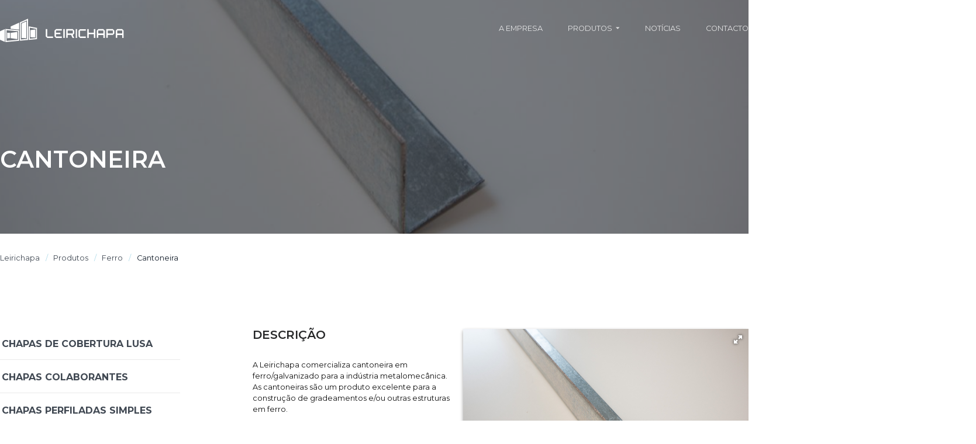

--- FILE ---
content_type: text/html; charset=UTF-8
request_url: https://leirichapa.pt/produto/cantoneira/
body_size: 25092
content:
<!DOCTYPE html>
<html lang="pt-PT">
<head>
    <meta charset="UTF-8">
    <meta name="viewport" content="width=device-width, initial-scale=1.0">
    <meta http-equiv="X-UA-Compatible" content="ie=edge">
    <meta name="author" content="mdesign.agency">
    
    
<!-- This site is optimized with the Yoast SEO plugin v12.9.1 - https://yoast.com/wordpress/plugins/seo/ -->
<title>Cantoneira - Leirichapa</title>
<meta name="description" content="Comercializamos cantoneira em ferro para a indústria metalomecânica. Estas são excelentes para a construção de gradeamentos e outras estruturas em ferro."/>
<meta name="robots" content="max-snippet:-1, max-image-preview:large, max-video-preview:-1"/>
<link rel="canonical" href="https://leirichapa.pt/produto/cantoneira/" />
<meta property="og:locale" content="pt_PT" />
<meta property="og:type" content="article" />
<meta property="og:title" content="Cantoneira - Leirichapa" />
<meta property="og:description" content="Comercializamos cantoneira em ferro para a indústria metalomecânica. Estas são excelentes para a construção de gradeamentos e outras estruturas em ferro." />
<meta property="og:url" content="https://leirichapa.pt/produto/cantoneira/" />
<meta property="og:site_name" content="Leirichapa" />
<meta property="og:image" content="https://leirichapa.pt/wp-content/uploads/2020/01/IMG_2447.jpg" />
<meta property="og:image:secure_url" content="https://leirichapa.pt/wp-content/uploads/2020/01/IMG_2447.jpg" />
<meta property="og:image:width" content="1920" />
<meta property="og:image:height" content="1280" />
<meta name="twitter:card" content="summary_large_image" />
<meta name="twitter:description" content="Comercializamos cantoneira em ferro para a indústria metalomecânica. Estas são excelentes para a construção de gradeamentos e outras estruturas em ferro." />
<meta name="twitter:title" content="Cantoneira - Leirichapa" />
<meta name="twitter:image" content="https://leirichapa.pt/wp-content/uploads/2020/01/IMG_2447.jpg" />
<script type='application/ld+json' class='yoast-schema-graph yoast-schema-graph--main'>{"@context":"https://schema.org","@graph":[{"@type":"WebSite","@id":"https://leirichapa.pt/#website","url":"https://leirichapa.pt/","name":"Leirichapa","description":"Mais um site WordPress","potentialAction":{"@type":"SearchAction","target":"https://leirichapa.pt/?s={search_term_string}","query-input":"required name=search_term_string"}},{"@type":"ImageObject","@id":"https://leirichapa.pt/produto/cantoneira/#primaryimage","url":"https://leirichapa.pt/wp-content/uploads/2020/01/IMG_2447.jpg","width":1920,"height":1280},{"@type":"WebPage","@id":"https://leirichapa.pt/produto/cantoneira/#webpage","url":"https://leirichapa.pt/produto/cantoneira/","inLanguage":"pt-PT","name":"Cantoneira - Leirichapa","isPartOf":{"@id":"https://leirichapa.pt/#website"},"primaryImageOfPage":{"@id":"https://leirichapa.pt/produto/cantoneira/#primaryimage"},"datePublished":"2020-01-16T09:53:37+00:00","dateModified":"2022-05-23T14:53:54+00:00","description":"Comercializamos cantoneira em ferro para a ind\u00fastria metalomec\u00e2nica. Estas s\u00e3o excelentes para a constru\u00e7\u00e3o de gradeamentos e outras estruturas em ferro."}]}</script>
<!-- / Yoast SEO plugin. -->

<link rel='dns-prefetch' href='//cdnjs.cloudflare.com' />
<link rel='dns-prefetch' href='//cdn.jsdelivr.net' />
<link rel='dns-prefetch' href='//unpkg.com' />
<link rel='dns-prefetch' href='//s.w.org' />
<link rel='stylesheet' id='wp-block-library-css'  href='https://leirichapa.pt/wp-includes/css/dist/block-library/style.min.css?ver=5.3.18' type='text/css' media='all' />
<link rel='stylesheet' id='open_wp_css-css'  href='https://leirichapa.pt/wp-content/plugins/opening-hours/wp/css/css.css?ver=5.3.18' type='text/css' media='all' />
<link rel='stylesheet' id='main-css'  href='https://leirichapa.pt/wp-content/themes/leirichapa/css/main.min.css?ver=1.4' type='text/css' media='all' />
<link rel='stylesheet' id='ionicons-css'  href='https://unpkg.com/ionicons@4.5.10-0/dist/css/ionicons.min.css?ver=4.5.9-1' type='text/css' media='all' />
<link rel='stylesheet' id='slick-css'  href='https://cdn.jsdelivr.net/npm/slick-carousel@1.8.1/slick/slick.css?ver=1.8.1' type='text/css' media='all' />
<link rel='stylesheet' id='fotorama-css'  href='https://cdnjs.cloudflare.com/ajax/libs/fotorama/4.6.4/fotorama.css?ver=4.6.4' type='text/css' media='all' />
<script type='text/javascript' src='https://cdnjs.cloudflare.com/ajax/libs/jquery/3.4.1/jquery.min.js?ver=3.4.1'></script>
<script type='text/javascript' src='https://leirichapa.pt/wp-includes/js/jquery/jquery-migrate.min.js?ver=1.4.1'></script>
<script type='text/javascript'>
/* <![CDATA[ */
var we_are_open_wp_ajax = {"url":"https:\/\/leirichapa.pt\/wp-admin\/admin-ajax.php","action":"we_are_open_wp_ajax"};
/* ]]> */
</script>
<script type='text/javascript' src='https://leirichapa.pt/wp-content/plugins/opening-hours/wp/js/js.js?ver=5.3.18'></script>
  <link rel="shortcut icon" href="https://leirichapa.pt/wp-content/themes/leirichapa/img/icons/favicon.svg" type="image/svg" />
  <link href="https://leirichapa.pt/wp-content/themes/leirichapa/img/icons/apple-touch-icon.png" rel="apple-touch-icon" />
  <link href="https://leirichapa.pt/wp-content/themes/leirichapa/img/icons/apple-touch-icon-152x152.png" rel="apple-touch-icon" sizes="152x152" />
  <link href="https://leirichapa.pt/wp-content/themes/leirichapa/img/icons/apple-touch-icon-167x167.png" rel="apple-touch-icon" sizes="167x167" />
  <link href="https://leirichapa.pt/wp-content/themes/leirichapa/img/icons/apple-touch-icon-180x180.png" rel="apple-touch-icon" sizes="180x180" />
  <link href="https://leirichapa.pt/wp-content/themes/leirichapa/img/icons/icon-hires.png" rel="icon" sizes="192x192" />
  <link href="https://leirichapa.pt/wp-content/themes/leirichapa/img/icons/icon-normal.png" rel="icon" sizes="128x128" />
  <script type="application/ld+json">{"@context" : "http://schema.org","@type" : "Organization","name" : "Leirichapa","url" : "https://leirichapa.pt","sameAs" : ["https://pt-pt.facebook.com/leirichapa/",]}</script>    <!-- Global site tag (gtag.js) - Google Analytics -->
    <script async src="https://www.googletagmanager.com/gtag/js?id=UA-153115047-3"></script>
    <script>
        window.dataLayer = window.dataLayer || [];
        function gtag(){dataLayer.push(arguments);}
        gtag('js', new Date());

        gtag('config', 'UA-153115047-3');
    </script>
    </head>
<body class="produto-template-default single single-produto postid-665 single-format-standard">
    <!-- header -->
    <header class="header header__inner" style="background-image: url('https://leirichapa.pt/wp-content/uploads/2020/01/IMG_2447-1024x683.jpg')">
        <div class="container">
            <!-- main-nav -->
<div class="row main-nav">
    <div class="col lg-10 xl-3 main-nav__logo">
                <a class="main-nav__logo-link" href="https://leirichapa.pt">
            <img class="main-nav__image" src="https://leirichapa.pt/wp-content/themes/leirichapa/img/leirichapa_light.svg" alt="Política de Privacidade">
        </a>
            </div>
    <div class="col lg-12 xl-9 main-nav__menu mobile-nav">
        <nav class="main-nav__nav mobile-nav__nav"><ul class="main-nav__list mobile-nav__list"><li id="menu-item-34" class="hide-after-lg menu-item menu-item-type-custom menu-item-object-custom menu-item-34 main-nav__item mobile-nav__item"><a class="main-nav__link mobile-nav__link" href="#"><i class="icon ion-md-close mobile-nav__close"></i></a></li>
<li id="menu-item-17" class="menu-item menu-item-type-post_type menu-item-object-page menu-item-17 main-nav__item mobile-nav__item"><a class="main-nav__link mobile-nav__link" href="https://leirichapa.pt/empresa/">A Empresa</a></li>
<li id="menu-item-19" class="main-nav__item-parent menu-item menu-item-type-post_type menu-item-object-page current-produto-parent menu-item-has-children menu-item-19 main-nav__item mobile-nav__item"><a class="main-nav__link mobile-nav__link" href="https://leirichapa.pt/produtos/">Produtos<i class="icon ion-md-arrow-dropdown"></i></a>
<ul class="main-nav__list-child mobile-nav__list-child">
	<li id="menu-item-523" class="menu-item menu-item-type-taxonomy menu-item-object-gama menu-item-523 main-nav__item mobile-nav__item main-nav__item-child mobile-nav__item-child"><a class="main-nav__link mobile-nav__link" href="https://leirichapa.pt/gama/chapas-cobertura-lusa/">Chapas de Cobertura Lusa</a></li>
	<li id="menu-item-719" class="menu-item menu-item-type-taxonomy menu-item-object-gama menu-item-719 main-nav__item mobile-nav__item main-nav__item-child mobile-nav__item-child"><a class="main-nav__link mobile-nav__link" href="https://leirichapa.pt/gama/chapas-colaborantes/">Chapas Colaborantes</a></li>
	<li id="menu-item-720" class="menu-item menu-item-type-taxonomy menu-item-object-gama menu-item-720 main-nav__item mobile-nav__item main-nav__item-child mobile-nav__item-child"><a class="main-nav__link mobile-nav__link" href="https://leirichapa.pt/gama/chapas-perfiladas-simples/">Chapas Perfiladas Simples</a></li>
	<li id="menu-item-721" class="menu-item menu-item-type-taxonomy menu-item-object-gama menu-item-721 main-nav__item mobile-nav__item main-nav__item-child mobile-nav__item-child"><a class="main-nav__link mobile-nav__link" href="https://leirichapa.pt/gama/chapas-sandwich/">Chapas Sandwich</a></li>
	<li id="menu-item-722" class="menu-item menu-item-type-taxonomy menu-item-object-gama menu-item-722 main-nav__item mobile-nav__item main-nav__item-child mobile-nav__item-child"><a class="main-nav__link mobile-nav__link" href="https://leirichapa.pt/gama/chapas-transparentes/">Chapas Transparentes</a></li>
	<li id="menu-item-723" class="menu-item menu-item-type-taxonomy menu-item-object-gama current-produto-ancestor current-menu-parent current-produto-parent menu-item-723 main-nav__item mobile-nav__item main-nav__item-child mobile-nav__item-child"><a class="main-nav__link mobile-nav__link" href="https://leirichapa.pt/gama/ferro/">Ferro</a></li>
	<li id="menu-item-724" class="menu-item menu-item-type-taxonomy menu-item-object-gama menu-item-724 main-nav__item mobile-nav__item main-nav__item-child mobile-nav__item-child"><a class="main-nav__link mobile-nav__link" href="https://leirichapa.pt/gama/perfis-metalicos/">Perfis Metálicos</a></li>
	<li id="menu-item-725" class="menu-item menu-item-type-taxonomy menu-item-object-gama menu-item-725 main-nav__item mobile-nav__item main-nav__item-child mobile-nav__item-child"><a class="main-nav__link mobile-nav__link" href="https://leirichapa.pt/gama/remates/">Remates</a></li>
</ul>
</li>
<li id="menu-item-372" class="menu-item menu-item-type-post_type menu-item-object-page menu-item-372 main-nav__item mobile-nav__item"><a class="main-nav__link mobile-nav__link" href="https://leirichapa.pt/noticias/">Notícias</a></li>
<li id="menu-item-18" class="menu-item menu-item-type-post_type menu-item-object-page menu-item-18 main-nav__item mobile-nav__item"><a class="main-nav__link mobile-nav__link" href="https://leirichapa.pt/contacto/">Contacto</a></li>
</ul></nav>    </div>
    <div class="col lg-2 hide-after-lg mobile-open">
        <i class="icon ion-md-menu mobile-open__hamburger"></i>
    </div>
</div>
<!-- / main-nav -->            <!-- header__inner-body-->
            <div class="row header__inner-body align-items-bottom">
                <div class="col md-12 lg-8">
                                        <h1 class="header__inner-main-title">Cantoneira</h1>
                </div>
            </div>
            <!-- / header__inner-body-->
        </div>
    </header>
<!-- / header --><!-- body -->
<section class="body">
    <div class="container">
        <!-- breadcrumb -->
<div class="row">
    <div class="col xs-12">
        <nav class="breadcrumb small">
            <ul>
                <li><a aria-label="Leirichapa" href="https://leirichapa.pt">Leirichapa</a></li>
                <!-- Is Page -->
                                    <li><a aria-label="Produtos" href="https://leirichapa.pt/produtos/">Produtos</a></li>
                                                                                            <li><a aria-label="Ferro" href="https://leirichapa.pt/gama/ferro/">Ferro</a></li>
                                                                <li class="active"><a aria-label="Cantoneira" href="https://leirichapa.pt/produto/cantoneira/">Cantoneira</a></li>
                <!-- Is Custom Post Type 'noticia' -->
                            </ul>
        </nav>
    </div>
</div>
<!-- / breadcrumb -->        <div class="row">
            <!-- body__nav -->
<div class="col xs-12 lg-3">
    <button aria-label="Navegar por Categorias" class="button black-outline body__nav-toggle hide-after-md">Navegar por Categorias<i class="icon ion-md-arrow-dropdown"></i></button>
    <nav class="body__nav">
        <ul class="body__list">
                                        <li class="body__list-item">
                                                                    <a aria-label="Chapas de Cobertura Lusa" href="https://leirichapa.pt/gama/chapas-cobertura-lusa/" class="body__list-item-link">
                                        Chapas de Cobertura Lusa                                    </a>
                                                            </li>
                                                                <li class="body__list-item">
                                                                    <a aria-label="Chapas Colaborantes" href="https://leirichapa.pt/gama/chapas-colaborantes/" class="body__list-item-link">
                                        Chapas Colaborantes                                    </a>
                                                            </li>
                                                                <li class="body__list-item">
                                                                    <a aria-label="Chapas Perfiladas Simples" href="https://leirichapa.pt/gama/chapas-perfiladas-simples/" class="body__list-item-link">
                                        Chapas Perfiladas Simples                                    </a>
                                                            </li>
                                                                <li class="body__list-item">
                                                                    <a aria-label="Chapas Sandwich" href="https://leirichapa.pt/gama/chapas-sandwich/" class="body__list-item-link">
                                        Chapas Sandwich                                    </a>
                                    <i class="icon ion-md-arrow-dropdown body__nav-icon-toggle"></i>
                                    <ul class="body__child-list">
                                                                                <li class="body__child-list-item">
                                            <a aria-label="Chapas Cobertura Sandwich" href="https://leirichapa.pt/gama/chapas-cobertura-sandwich/" class="body__list-item-link">
                                                Chapas Cobertura Sandwich                                            </a>
                                        </li>
                                                                                <li class="body__child-list-item">
                                            <a aria-label="Chapas Fachada Sandwich" href="https://leirichapa.pt/gama/chapas-fachada-sandwich/" class="body__list-item-link">
                                                Chapas Fachada Sandwich                                            </a>
                                        </li>
                                                                            </ul>
                                                            </li>
                                                                <li class="body__list-item">
                                                                    <a aria-label="Chapas Transparentes" href="https://leirichapa.pt/gama/chapas-transparentes/" class="body__list-item-link">
                                        Chapas Transparentes                                    </a>
                                                            </li>
                                                                <li class="body__list-item">
                                                                    <a aria-label="Ferro" href="https://leirichapa.pt/gama/ferro/" class="body__list-item-link">
                                        Ferro                                    </a>
                                                            </li>
                                                                <li class="body__list-item">
                                                                    <a aria-label="Perfis Metálicos" href="https://leirichapa.pt/gama/perfis-metalicos/" class="body__list-item-link">
                                        Perfis Metálicos                                    </a>
                                                            </li>
                                                                <li class="body__list-item">
                                                                    <a aria-label="Remates" href="https://leirichapa.pt/gama/remates/" class="body__list-item-link">
                                        Remates                                    </a>
                                                            </li>
                                                        </ul>
    </nav>
</div>
<!-- / body__nav -->            <div class="col xs-12 lg-8 offset-lg-1">
                <div class="row body__product body__product-header">
                    <div class="col lg-12 xl-5">
                        <h5 class="body__product-subtitle">Descrição</h5>
                        <p class="body__product-description">A Leirichapa comercializa cantoneira em ferro/galvanizado para a indústria metalomecânica. As cantoneiras são um produto excelente para a construção de gradeamentos e/ou outras estruturas em ferro.</p>
                                            </div>
                    <!-- Product Gallery -->
<div class="col lg-12 xl-7 body__product-gallery fotorama" data-allowfullscreen="true">
                                                <span class="body__product-gallery-inner">
                            <img src="https://leirichapa.pt/wp-content/uploads/2020/01/IMG_2447.jpg" alt="Cantoneira" class="body__product-image">
                        </span>
                                                                                                                                                                                                 
            </div>
<!-- / Product Gallery -->                </div>
                <div class="row body__product-body">
                    <div class="col xs-12 sm-12 md-8">
                        <h5>Ficha Técnica</h5>
                        <p><strong>Comprimentos: </strong>sob consulta.</p>
                    </div>
                    <div class="col xs-12 sm-12 md-4">
                                                                                <span class="body__product-color" style="background-color: red;"></span>
                    </div>
                                            <div class="col xs-12 md-11 offset-md-1 body__product-next">
                            <a aria-label="Tubo Quadrado Galvanizado" href="https://leirichapa.pt/produto/tubo-quadrado-galvanizado/" class="body__product-next-link">
                                <div class="row body__product-next-wrapper align-items-bottom">
                                    <div class="col xs-12 sm-12 md-5">
                                        <span class="body__product-next-link-text">
                                            Próximo Produto<i class="icon ion-md-arrow-forward"></i>
                                        </span>
                                    </div>
                                    <div class="col xs-12 sm-12 md-7">
                                        <h4 class="body__product-next-name">Tubo Quadrado Galvanizado</h4>
                                    </div>
                                    <img class="body__product-next-image" src="https://leirichapa.pt/wp-content/uploads/2020/01/IMG_2370-300x200.jpg" alt="Tubo Quadrado Galvanizado">
                                </div>
                            </a>
                        </div>
                                    </div>
            </div>
        </div>
    </div>
</section>
<!-- / body -->
    <!-- footer -->
    <footer class="footer">
        <div class="row footer__row">
            <div class="col xs-12">
                <div class="container">
                    <div class="row">
                        <div class="col xs-12 sm-6 footer__copyright">
                            <img src="https://leirichapa.pt/wp-content/themes/leirichapa/img/leirichapa_light.svg" alt="Leirichapa" class="footer__copyright-logo">
                            <ul class="footer__copyright-list">
                                <li class="footer__copyright-item">&copy; 2026 Leirichapa</li>
                                <li class="footer__copyright-item">Todos os direitos reservados</li>
                            </ul>
                        </div>
                        <div class="col xs-12 sm-3 footer__menu">
                            <h6 class="footer__menu-title">Morada</h6>
                            <ul class="footer__menu-list">
                                <li class="footer__menu-item">
                                    <a aria-label="Morada no Google Maps" href="https://goo.gl/maps/PBufg8wryCrvqopC9" class="footer__menu-link" rel="external">
                                        Rua Nossa Senhora de Fátima nº1100<br>Curvachia<br>2420-022 Arrabal<br>Leiria (Portugal)                                    </a>
                                </li>
                            </ul>
                        </div>
                        <div class="col xs-12 sm-3 footer__menu">
                            <h6 class="footer__menu-title">Contactos</h6>
                            <ul class="footer__menu-list">
                                <li class="footer__menu-item">
                                    <a aria-label="Telefone 1" href="tel:+351 244 745 635" class="footer__menu-link">+351 244 745 635</a>
                                </li>
                                <li class="footer__menu-item">
                                    <a aria-label="Telefone 2" href="tel:+351 919 938 009" class="footer__menu-link">+351 919 938 009</a>
                                </li>
                                <li class="footer__menu-item">
                                    <a aria-label="E-mail" href="mailto:geral@leirichapa.pt" class="footer__menu-link">geral@leirichapa.pt</a>
                                </li>
                            </ul>
                        </div>
                    </div>
                </div>
            </div>
        </div>
        <div class="row footer__row">
            <div class="col xs-12">
                <div class="container">
                    <div class="row">
                        <div class="col xs-12 sm-9">
                            <a aria-label="Política de Privacidade" href="https://leirichapa.pt/politica-privacidade/" class="footer__menu-link">Política de Privacidade</a>
                        </div>
                        <div class="col xs-12 sm-3">
                            <a aria-label="Desenvolvido por MDesign" href="https://mdesign.agency" class="footer__menu-link footer__menu-link--mdesign">Desenvolvido por MDesign</a>
                        </div>
                    </div>
                </div>
            </div>
        </div>
    </footer>
    <!-- / footer -->
    <script type='text/javascript' src='https://cdnjs.cloudflare.com/ajax/libs/jqueryui/1.12.1/jquery-ui.min.js?ver=1.12.1'></script>
<script type='text/javascript' src='https://cdn.jsdelivr.net/npm/slick-carousel@1.8.1/slick/slick.min.js?ver=1.8.1'></script>
<script type='text/javascript' src='https://cdnjs.cloudflare.com/ajax/libs/fotorama/4.6.4/fotorama.js?ver=4.6.4'></script>
<script type='text/javascript' src='https://leirichapa.pt/wp-content/themes/leirichapa/js/scripts.min.js?ver=1.0'></script>
    </body>
</html>

--- FILE ---
content_type: text/css
request_url: https://leirichapa.pt/wp-content/themes/leirichapa/css/main.min.css?ver=1.4
body_size: 304873
content:
@charset "UTF-8";
/*! normalize.css v6.0.0 | MIT License | github.com/necolas/normalize.css */@import url("https://fonts.googleapis.com/css?family=Montserrat:300,400,500,600,700&display=swap");html{line-height:1.15;-ms-text-size-adjust:100%;-webkit-text-size-adjust:100%}article,aside,footer,header,nav,section{display:block}h1{font-size:2em;margin:0.67em 0}figcaption,figure,main{display:block}figure{margin:1em 40px}hr{-webkit-box-sizing:content-box;box-sizing:content-box;height:0;overflow:visible}pre{font-family:monospace, monospace;font-size:1em}a{background-color:transparent;-webkit-text-decoration-skip:objects}abbr[title]{border-bottom:none;text-decoration:underline;-webkit-text-decoration:underline dotted;text-decoration:underline dotted}b,strong{font-weight:inherit}b,strong{font-weight:bolder}code,kbd,samp{font-family:monospace, monospace;font-size:1em}dfn{font-style:italic}mark{background-color:#ff0;color:#000}small{font-size:80%}sub,sup{font-size:75%;line-height:0;position:relative;vertical-align:baseline}sub{bottom:-0.25em}sup{top:-0.5em}audio,video{display:inline-block}audio:not([controls]){display:none;height:0}img{border-style:none}svg:not(:root){overflow:hidden}button,input,optgroup,select,textarea{margin:0}button,input{overflow:visible}button,select{text-transform:none}[type=reset],[type=submit],button,html [type=button]{-webkit-appearance:button}[type=button]::-moz-focus-inner,[type=reset]::-moz-focus-inner,[type=submit]::-moz-focus-inner,button::-moz-focus-inner{border-style:none;padding:0}[type=button]:-moz-focusring,[type=reset]:-moz-focusring,[type=submit]:-moz-focusring,button:-moz-focusring{outline:1px dotted ButtonText}legend{-webkit-box-sizing:border-box;box-sizing:border-box;color:inherit;display:table;max-width:100%;padding:0;white-space:normal}progress{display:inline-block;vertical-align:baseline}textarea{overflow:auto}[type=checkbox],[type=radio]{-webkit-box-sizing:border-box;box-sizing:border-box;padding:0}[type=number]::-webkit-inner-spin-button,[type=number]::-webkit-outer-spin-button{height:auto}[type=search]{-webkit-appearance:textfield;outline-offset:-2px}[type=search]::-webkit-search-cancel-button,[type=search]::-webkit-search-decoration{-webkit-appearance:none}::-webkit-file-upload-button{-webkit-appearance:button;font:inherit}details,menu{display:block}summary{display:list-item}canvas{display:inline-block}template{display:none}[hidden]{display:none}html{overflow-x:hidden;overflow-y:scroll;-webkit-box-sizing:border-box;box-sizing:border-box}body{margin:0;font-size:1rem;line-height:1.5}*,:after,:before{-webkit-box-sizing:inherit;box-sizing:inherit}img{-webkit-box-sizing:content-box;box-sizing:content-box}p{margin:0 0 1rem}p:last-child{margin-bottom:0}pre{margin:0}.bg-blue{background:#6192F4!important;-webkit-transition:color 0.15s ease-in-out, background 0.15s ease-in-out, border 0.15s ease-in-out;-o-transition:color 0.15s ease-in-out, background 0.15s ease-in-out, border 0.15s ease-in-out;transition:color 0.15s ease-in-out, background 0.15s ease-in-out, border 0.15s ease-in-out}.bg-blue.lighten-bg-1{background:#87acf7!important}.bg-blue.lighten-bg-2{background:#adc7f9!important}.bg-blue.lighten-bg-3{background:#d3e1fc!important}.bg-blue.darken-bg-1{background:#3b78f1!important}.bg-blue.darken-bg-2{background:#155def!important}.bg-blue.darken-bg-3{background:#0e4ecc!important}.bg-hover-blue:not(:active):focus,.bg-hover-blue:not(:active):hover{background:#6192F4!important;-webkit-transition:color 0.15s ease-in-out, background 0.15s ease-in-out, border 0.15s ease-in-out;-o-transition:color 0.15s ease-in-out, background 0.15s ease-in-out, border 0.15s ease-in-out;transition:color 0.15s ease-in-out, background 0.15s ease-in-out, border 0.15s ease-in-out}.bg-hover-blue:not(:active):focus.lighten-bg-hover-1,.bg-hover-blue:not(:active):hover.lighten-bg-hover-1{background:#87acf7!important}.bg-hover-blue:not(:active):focus.lighten-bg-hover-2,.bg-hover-blue:not(:active):hover.lighten-bg-hover-2{background:#adc7f9!important}.bg-hover-blue:not(:active):focus.lighten-bg-hover-3,.bg-hover-blue:not(:active):hover.lighten-bg-hover-3{background:#d3e1fc!important}.bg-hover-blue:not(:active):focus.darken-bg-hover-1,.bg-hover-blue:not(:active):hover.darken-bg-hover-1{background:#3b78f1!important}.bg-hover-blue:not(:active):focus.darken-bg-hover-2,.bg-hover-blue:not(:active):hover.darken-bg-hover-2{background:#155def!important}.bg-hover-blue:not(:active):focus.darken-bg-hover-3,.bg-hover-blue:not(:active):hover.darken-bg-hover-3{background:#0e4ecc!important}.bg-active-blue:active{background:#6192F4!important;-webkit-transition:color 0.15s ease-in-out, background 0.15s ease-in-out, border 0.15s ease-in-out;-o-transition:color 0.15s ease-in-out, background 0.15s ease-in-out, border 0.15s ease-in-out;transition:color 0.15s ease-in-out, background 0.15s ease-in-out, border 0.15s ease-in-out}.bg-active-blue:active.lighten-bg-active-1{background:#87acf7!important}.bg-active-blue:active.lighten-bg-active-2{background:#adc7f9!important}.bg-active-blue:active.lighten-bg-active-3{background:#d3e1fc!important}.bg-active-blue:active.darken-bg-active-1{background:#3b78f1!important}.bg-active-blue:active.darken-bg-active-2{background:#155def!important}.bg-active-blue:active.darken-bg-active-3{background:#0e4ecc!important}.bg-green{background:#76D37E!important;-webkit-transition:color 0.15s ease-in-out, background 0.15s ease-in-out, border 0.15s ease-in-out;-o-transition:color 0.15s ease-in-out, background 0.15s ease-in-out, border 0.15s ease-in-out;transition:color 0.15s ease-in-out, background 0.15s ease-in-out, border 0.15s ease-in-out}.bg-green.lighten-bg-1{background:#95dd9b!important}.bg-green.lighten-bg-2{background:#b4e7b8!important}.bg-green.lighten-bg-3{background:#d3f1d5!important}.bg-green.darken-bg-1{background:#57c961!important}.bg-green.darken-bg-2{background:#3cbb47!important}.bg-green.darken-bg-3{background:#329c3b!important}.bg-hover-green:not(:active):focus,.bg-hover-green:not(:active):hover{background:#76D37E!important;-webkit-transition:color 0.15s ease-in-out, background 0.15s ease-in-out, border 0.15s ease-in-out;-o-transition:color 0.15s ease-in-out, background 0.15s ease-in-out, border 0.15s ease-in-out;transition:color 0.15s ease-in-out, background 0.15s ease-in-out, border 0.15s ease-in-out}.bg-hover-green:not(:active):focus.lighten-bg-hover-1,.bg-hover-green:not(:active):hover.lighten-bg-hover-1{background:#95dd9b!important}.bg-hover-green:not(:active):focus.lighten-bg-hover-2,.bg-hover-green:not(:active):hover.lighten-bg-hover-2{background:#b4e7b8!important}.bg-hover-green:not(:active):focus.lighten-bg-hover-3,.bg-hover-green:not(:active):hover.lighten-bg-hover-3{background:#d3f1d5!important}.bg-hover-green:not(:active):focus.darken-bg-hover-1,.bg-hover-green:not(:active):hover.darken-bg-hover-1{background:#57c961!important}.bg-hover-green:not(:active):focus.darken-bg-hover-2,.bg-hover-green:not(:active):hover.darken-bg-hover-2{background:#3cbb47!important}.bg-hover-green:not(:active):focus.darken-bg-hover-3,.bg-hover-green:not(:active):hover.darken-bg-hover-3{background:#329c3b!important}.bg-active-green:active{background:#76D37E!important;-webkit-transition:color 0.15s ease-in-out, background 0.15s ease-in-out, border 0.15s ease-in-out;-o-transition:color 0.15s ease-in-out, background 0.15s ease-in-out, border 0.15s ease-in-out;transition:color 0.15s ease-in-out, background 0.15s ease-in-out, border 0.15s ease-in-out}.bg-active-green:active.lighten-bg-active-1{background:#95dd9b!important}.bg-active-green:active.lighten-bg-active-2{background:#b4e7b8!important}.bg-active-green:active.lighten-bg-active-3{background:#d3f1d5!important}.bg-active-green:active.darken-bg-active-1{background:#57c961!important}.bg-active-green:active.darken-bg-active-2{background:#3cbb47!important}.bg-active-green:active.darken-bg-active-3{background:#329c3b!important}.bg-yellow{background:#F9D675!important;-webkit-transition:color 0.15s ease-in-out, background 0.15s ease-in-out, border 0.15s ease-in-out;-o-transition:color 0.15s ease-in-out, background 0.15s ease-in-out, border 0.15s ease-in-out;transition:color 0.15s ease-in-out, background 0.15s ease-in-out, border 0.15s ease-in-out}.bg-yellow.lighten-bg-1{background:#fbe29c!important}.bg-yellow.lighten-bg-2{background:#fcedc3!important}.bg-yellow.lighten-bg-3{background:#fef9ea!important}.bg-yellow.darken-bg-1{background:#f7ca4e!important}.bg-yellow.darken-bg-2{background:#f6bf27!important}.bg-yellow.darken-bg-3{background:#e9ae0a!important}.bg-hover-yellow:not(:active):focus,.bg-hover-yellow:not(:active):hover{background:#F9D675!important;-webkit-transition:color 0.15s ease-in-out, background 0.15s ease-in-out, border 0.15s ease-in-out;-o-transition:color 0.15s ease-in-out, background 0.15s ease-in-out, border 0.15s ease-in-out;transition:color 0.15s ease-in-out, background 0.15s ease-in-out, border 0.15s ease-in-out}.bg-hover-yellow:not(:active):focus.lighten-bg-hover-1,.bg-hover-yellow:not(:active):hover.lighten-bg-hover-1{background:#fbe29c!important}.bg-hover-yellow:not(:active):focus.lighten-bg-hover-2,.bg-hover-yellow:not(:active):hover.lighten-bg-hover-2{background:#fcedc3!important}.bg-hover-yellow:not(:active):focus.lighten-bg-hover-3,.bg-hover-yellow:not(:active):hover.lighten-bg-hover-3{background:#fef9ea!important}.bg-hover-yellow:not(:active):focus.darken-bg-hover-1,.bg-hover-yellow:not(:active):hover.darken-bg-hover-1{background:#f7ca4e!important}.bg-hover-yellow:not(:active):focus.darken-bg-hover-2,.bg-hover-yellow:not(:active):hover.darken-bg-hover-2{background:#f6bf27!important}.bg-hover-yellow:not(:active):focus.darken-bg-hover-3,.bg-hover-yellow:not(:active):hover.darken-bg-hover-3{background:#e9ae0a!important}.bg-active-yellow:active{background:#F9D675!important;-webkit-transition:color 0.15s ease-in-out, background 0.15s ease-in-out, border 0.15s ease-in-out;-o-transition:color 0.15s ease-in-out, background 0.15s ease-in-out, border 0.15s ease-in-out;transition:color 0.15s ease-in-out, background 0.15s ease-in-out, border 0.15s ease-in-out}.bg-active-yellow:active.lighten-bg-active-1{background:#fbe29c!important}.bg-active-yellow:active.lighten-bg-active-2{background:#fcedc3!important}.bg-active-yellow:active.lighten-bg-active-3{background:#fef9ea!important}.bg-active-yellow:active.darken-bg-active-1{background:#f7ca4e!important}.bg-active-yellow:active.darken-bg-active-2{background:#f6bf27!important}.bg-active-yellow:active.darken-bg-active-3{background:#e9ae0a!important}.bg-red{background:#FC6261!important;-webkit-transition:color 0.15s ease-in-out, background 0.15s ease-in-out, border 0.15s ease-in-out;-o-transition:color 0.15s ease-in-out, background 0.15s ease-in-out, border 0.15s ease-in-out;transition:color 0.15s ease-in-out, background 0.15s ease-in-out, border 0.15s ease-in-out}.bg-red.lighten-bg-1{background:#fd8a89!important}.bg-red.lighten-bg-2{background:#feb2b1!important}.bg-red.lighten-bg-3{background:#fed9d9!important}.bg-red.darken-bg-1{background:#fb3a39!important}.bg-red.darken-bg-2{background:#fa1211!important}.bg-red.darken-bg-3{background:#de0604!important}.bg-hover-red:not(:active):focus,.bg-hover-red:not(:active):hover{background:#FC6261!important;-webkit-transition:color 0.15s ease-in-out, background 0.15s ease-in-out, border 0.15s ease-in-out;-o-transition:color 0.15s ease-in-out, background 0.15s ease-in-out, border 0.15s ease-in-out;transition:color 0.15s ease-in-out, background 0.15s ease-in-out, border 0.15s ease-in-out}.bg-hover-red:not(:active):focus.lighten-bg-hover-1,.bg-hover-red:not(:active):hover.lighten-bg-hover-1{background:#fd8a89!important}.bg-hover-red:not(:active):focus.lighten-bg-hover-2,.bg-hover-red:not(:active):hover.lighten-bg-hover-2{background:#feb2b1!important}.bg-hover-red:not(:active):focus.lighten-bg-hover-3,.bg-hover-red:not(:active):hover.lighten-bg-hover-3{background:#fed9d9!important}.bg-hover-red:not(:active):focus.darken-bg-hover-1,.bg-hover-red:not(:active):hover.darken-bg-hover-1{background:#fb3a39!important}.bg-hover-red:not(:active):focus.darken-bg-hover-2,.bg-hover-red:not(:active):hover.darken-bg-hover-2{background:#fa1211!important}.bg-hover-red:not(:active):focus.darken-bg-hover-3,.bg-hover-red:not(:active):hover.darken-bg-hover-3{background:#de0604!important}.bg-active-red:active{background:#FC6261!important;-webkit-transition:color 0.15s ease-in-out, background 0.15s ease-in-out, border 0.15s ease-in-out;-o-transition:color 0.15s ease-in-out, background 0.15s ease-in-out, border 0.15s ease-in-out;transition:color 0.15s ease-in-out, background 0.15s ease-in-out, border 0.15s ease-in-out}.bg-active-red:active.lighten-bg-active-1{background:#fd8a89!important}.bg-active-red:active.lighten-bg-active-2{background:#feb2b1!important}.bg-active-red:active.lighten-bg-active-3{background:#fed9d9!important}.bg-active-red:active.darken-bg-active-1{background:#fb3a39!important}.bg-active-red:active.darken-bg-active-2{background:#fa1211!important}.bg-active-red:active.darken-bg-active-3{background:#de0604!important}.bg-purple{background:#9371E2!important;-webkit-transition:color 0.15s ease-in-out, background 0.15s ease-in-out, border 0.15s ease-in-out;-o-transition:color 0.15s ease-in-out, background 0.15s ease-in-out, border 0.15s ease-in-out;transition:color 0.15s ease-in-out, background 0.15s ease-in-out, border 0.15s ease-in-out}.bg-purple.lighten-bg-1{background:#ad93e9!important}.bg-purple.lighten-bg-2{background:#c7b5f0!important}.bg-purple.lighten-bg-3{background:#e0d7f7!important}.bg-purple.darken-bg-1{background:#794fdb!important}.bg-purple.darken-bg-2{background:#5f2dd4!important}.bg-purple.darken-bg-3{background:#5025b4!important}.bg-hover-purple:not(:active):focus,.bg-hover-purple:not(:active):hover{background:#9371E2!important;-webkit-transition:color 0.15s ease-in-out, background 0.15s ease-in-out, border 0.15s ease-in-out;-o-transition:color 0.15s ease-in-out, background 0.15s ease-in-out, border 0.15s ease-in-out;transition:color 0.15s ease-in-out, background 0.15s ease-in-out, border 0.15s ease-in-out}.bg-hover-purple:not(:active):focus.lighten-bg-hover-1,.bg-hover-purple:not(:active):hover.lighten-bg-hover-1{background:#ad93e9!important}.bg-hover-purple:not(:active):focus.lighten-bg-hover-2,.bg-hover-purple:not(:active):hover.lighten-bg-hover-2{background:#c7b5f0!important}.bg-hover-purple:not(:active):focus.lighten-bg-hover-3,.bg-hover-purple:not(:active):hover.lighten-bg-hover-3{background:#e0d7f7!important}.bg-hover-purple:not(:active):focus.darken-bg-hover-1,.bg-hover-purple:not(:active):hover.darken-bg-hover-1{background:#794fdb!important}.bg-hover-purple:not(:active):focus.darken-bg-hover-2,.bg-hover-purple:not(:active):hover.darken-bg-hover-2{background:#5f2dd4!important}.bg-hover-purple:not(:active):focus.darken-bg-hover-3,.bg-hover-purple:not(:active):hover.darken-bg-hover-3{background:#5025b4!important}.bg-active-purple:active{background:#9371E2!important;-webkit-transition:color 0.15s ease-in-out, background 0.15s ease-in-out, border 0.15s ease-in-out;-o-transition:color 0.15s ease-in-out, background 0.15s ease-in-out, border 0.15s ease-in-out;transition:color 0.15s ease-in-out, background 0.15s ease-in-out, border 0.15s ease-in-out}.bg-active-purple:active.lighten-bg-active-1{background:#ad93e9!important}.bg-active-purple:active.lighten-bg-active-2{background:#c7b5f0!important}.bg-active-purple:active.lighten-bg-active-3{background:#e0d7f7!important}.bg-active-purple:active.darken-bg-active-1{background:#794fdb!important}.bg-active-purple:active.darken-bg-active-2{background:#5f2dd4!important}.bg-active-purple:active.darken-bg-active-3{background:#5025b4!important}.bg-orange{background:#FFA565!important;-webkit-transition:color 0.15s ease-in-out, background 0.15s ease-in-out, border 0.15s ease-in-out;-o-transition:color 0.15s ease-in-out, background 0.15s ease-in-out, border 0.15s ease-in-out;transition:color 0.15s ease-in-out, background 0.15s ease-in-out, border 0.15s ease-in-out}.bg-orange.lighten-bg-1{background:#ffbd8e!important}.bg-orange.lighten-bg-2{background:#ffd5b7!important}.bg-orange.lighten-bg-3{background:#ffeddf!important}.bg-orange.darken-bg-1{background:#ff8d3c!important}.bg-orange.darken-bg-2{background:#ff7513!important}.bg-orange.darken-bg-3{background:#ea6100!important}.bg-hover-orange:not(:active):focus,.bg-hover-orange:not(:active):hover{background:#FFA565!important;-webkit-transition:color 0.15s ease-in-out, background 0.15s ease-in-out, border 0.15s ease-in-out;-o-transition:color 0.15s ease-in-out, background 0.15s ease-in-out, border 0.15s ease-in-out;transition:color 0.15s ease-in-out, background 0.15s ease-in-out, border 0.15s ease-in-out}.bg-hover-orange:not(:active):focus.lighten-bg-hover-1,.bg-hover-orange:not(:active):hover.lighten-bg-hover-1{background:#ffbd8e!important}.bg-hover-orange:not(:active):focus.lighten-bg-hover-2,.bg-hover-orange:not(:active):hover.lighten-bg-hover-2{background:#ffd5b7!important}.bg-hover-orange:not(:active):focus.lighten-bg-hover-3,.bg-hover-orange:not(:active):hover.lighten-bg-hover-3{background:#ffeddf!important}.bg-hover-orange:not(:active):focus.darken-bg-hover-1,.bg-hover-orange:not(:active):hover.darken-bg-hover-1{background:#ff8d3c!important}.bg-hover-orange:not(:active):focus.darken-bg-hover-2,.bg-hover-orange:not(:active):hover.darken-bg-hover-2{background:#ff7513!important}.bg-hover-orange:not(:active):focus.darken-bg-hover-3,.bg-hover-orange:not(:active):hover.darken-bg-hover-3{background:#ea6100!important}.bg-active-orange:active{background:#FFA565!important;-webkit-transition:color 0.15s ease-in-out, background 0.15s ease-in-out, border 0.15s ease-in-out;-o-transition:color 0.15s ease-in-out, background 0.15s ease-in-out, border 0.15s ease-in-out;transition:color 0.15s ease-in-out, background 0.15s ease-in-out, border 0.15s ease-in-out}.bg-active-orange:active.lighten-bg-active-1{background:#ffbd8e!important}.bg-active-orange:active.lighten-bg-active-2{background:#ffd5b7!important}.bg-active-orange:active.lighten-bg-active-3{background:#ffeddf!important}.bg-active-orange:active.darken-bg-active-1{background:#ff8d3c!important}.bg-active-orange:active.darken-bg-active-2{background:#ff7513!important}.bg-active-orange:active.darken-bg-active-3{background:#ea6100!important}.bg-teal{background:#66E4E6!important;-webkit-transition:color 0.15s ease-in-out, background 0.15s ease-in-out, border 0.15s ease-in-out;-o-transition:color 0.15s ease-in-out, background 0.15s ease-in-out, border 0.15s ease-in-out;transition:color 0.15s ease-in-out, background 0.15s ease-in-out, border 0.15s ease-in-out}.bg-teal.lighten-bg-1{background:#89eaec!important}.bg-teal.lighten-bg-2{background:#acf0f1!important}.bg-teal.lighten-bg-3{background:#cff7f7!important}.bg-teal.darken-bg-1{background:#43dee0!important}.bg-teal.darken-bg-2{background:#23d4d7!important}.bg-teal.darken-bg-3{background:#1db2b4!important}.bg-hover-teal:not(:active):focus,.bg-hover-teal:not(:active):hover{background:#66E4E6!important;-webkit-transition:color 0.15s ease-in-out, background 0.15s ease-in-out, border 0.15s ease-in-out;-o-transition:color 0.15s ease-in-out, background 0.15s ease-in-out, border 0.15s ease-in-out;transition:color 0.15s ease-in-out, background 0.15s ease-in-out, border 0.15s ease-in-out}.bg-hover-teal:not(:active):focus.lighten-bg-hover-1,.bg-hover-teal:not(:active):hover.lighten-bg-hover-1{background:#89eaec!important}.bg-hover-teal:not(:active):focus.lighten-bg-hover-2,.bg-hover-teal:not(:active):hover.lighten-bg-hover-2{background:#acf0f1!important}.bg-hover-teal:not(:active):focus.lighten-bg-hover-3,.bg-hover-teal:not(:active):hover.lighten-bg-hover-3{background:#cff7f7!important}.bg-hover-teal:not(:active):focus.darken-bg-hover-1,.bg-hover-teal:not(:active):hover.darken-bg-hover-1{background:#43dee0!important}.bg-hover-teal:not(:active):focus.darken-bg-hover-2,.bg-hover-teal:not(:active):hover.darken-bg-hover-2{background:#23d4d7!important}.bg-hover-teal:not(:active):focus.darken-bg-hover-3,.bg-hover-teal:not(:active):hover.darken-bg-hover-3{background:#1db2b4!important}.bg-active-teal:active{background:#66E4E6!important;-webkit-transition:color 0.15s ease-in-out, background 0.15s ease-in-out, border 0.15s ease-in-out;-o-transition:color 0.15s ease-in-out, background 0.15s ease-in-out, border 0.15s ease-in-out;transition:color 0.15s ease-in-out, background 0.15s ease-in-out, border 0.15s ease-in-out}.bg-active-teal:active.lighten-bg-active-1{background:#89eaec!important}.bg-active-teal:active.lighten-bg-active-2{background:#acf0f1!important}.bg-active-teal:active.lighten-bg-active-3{background:#cff7f7!important}.bg-active-teal:active.darken-bg-active-1{background:#43dee0!important}.bg-active-teal:active.darken-bg-active-2{background:#23d4d7!important}.bg-active-teal:active.darken-bg-active-3{background:#1db2b4!important}.bg-pink{background:#fE77A6!important;-webkit-transition:color 0.15s ease-in-out, background 0.15s ease-in-out, border 0.15s ease-in-out;-o-transition:color 0.15s ease-in-out, background 0.15s ease-in-out, border 0.15s ease-in-out;transition:color 0.15s ease-in-out, background 0.15s ease-in-out, border 0.15s ease-in-out}.bg-pink.lighten-bg-1{background:#fea0c1!important}.bg-pink.lighten-bg-2{background:#ffc8db!important}.bg-pink.lighten-bg-3{background:#fff1f6!important}.bg-pink.darken-bg-1{background:#fe4e8b!important}.bg-pink.darken-bg-2{background:#fd2671!important}.bg-pink.darken-bg-3{background:#f90258!important}.bg-hover-pink:not(:active):focus,.bg-hover-pink:not(:active):hover{background:#fE77A6!important;-webkit-transition:color 0.15s ease-in-out, background 0.15s ease-in-out, border 0.15s ease-in-out;-o-transition:color 0.15s ease-in-out, background 0.15s ease-in-out, border 0.15s ease-in-out;transition:color 0.15s ease-in-out, background 0.15s ease-in-out, border 0.15s ease-in-out}.bg-hover-pink:not(:active):focus.lighten-bg-hover-1,.bg-hover-pink:not(:active):hover.lighten-bg-hover-1{background:#fea0c1!important}.bg-hover-pink:not(:active):focus.lighten-bg-hover-2,.bg-hover-pink:not(:active):hover.lighten-bg-hover-2{background:#ffc8db!important}.bg-hover-pink:not(:active):focus.lighten-bg-hover-3,.bg-hover-pink:not(:active):hover.lighten-bg-hover-3{background:#fff1f6!important}.bg-hover-pink:not(:active):focus.darken-bg-hover-1,.bg-hover-pink:not(:active):hover.darken-bg-hover-1{background:#fe4e8b!important}.bg-hover-pink:not(:active):focus.darken-bg-hover-2,.bg-hover-pink:not(:active):hover.darken-bg-hover-2{background:#fd2671!important}.bg-hover-pink:not(:active):focus.darken-bg-hover-3,.bg-hover-pink:not(:active):hover.darken-bg-hover-3{background:#f90258!important}.bg-active-pink:active{background:#fE77A6!important;-webkit-transition:color 0.15s ease-in-out, background 0.15s ease-in-out, border 0.15s ease-in-out;-o-transition:color 0.15s ease-in-out, background 0.15s ease-in-out, border 0.15s ease-in-out;transition:color 0.15s ease-in-out, background 0.15s ease-in-out, border 0.15s ease-in-out}.bg-active-pink:active.lighten-bg-active-1{background:#fea0c1!important}.bg-active-pink:active.lighten-bg-active-2{background:#ffc8db!important}.bg-active-pink:active.lighten-bg-active-3{background:#fff1f6!important}.bg-active-pink:active.darken-bg-active-1{background:#fe4e8b!important}.bg-active-pink:active.darken-bg-active-2{background:#fd2671!important}.bg-active-pink:active.darken-bg-active-3{background:#f90258!important}.bg-indigo{background:#716FEA!important;-webkit-transition:color 0.15s ease-in-out, background 0.15s ease-in-out, border 0.15s ease-in-out;-o-transition:color 0.15s ease-in-out, background 0.15s ease-in-out, border 0.15s ease-in-out;transition:color 0.15s ease-in-out, background 0.15s ease-in-out, border 0.15s ease-in-out}.bg-indigo.lighten-bg-1{background:#9493ef!important}.bg-indigo.lighten-bg-2{background:#b7b6f4!important}.bg-indigo.lighten-bg-3{background:#dadafa!important}.bg-indigo.darken-bg-1{background:#4e4be5!important}.bg-indigo.darken-bg-2{background:#2b28e0!important}.bg-indigo.darken-bg-3{background:#1f1cc2!important}.bg-hover-indigo:not(:active):focus,.bg-hover-indigo:not(:active):hover{background:#716FEA!important;-webkit-transition:color 0.15s ease-in-out, background 0.15s ease-in-out, border 0.15s ease-in-out;-o-transition:color 0.15s ease-in-out, background 0.15s ease-in-out, border 0.15s ease-in-out;transition:color 0.15s ease-in-out, background 0.15s ease-in-out, border 0.15s ease-in-out}.bg-hover-indigo:not(:active):focus.lighten-bg-hover-1,.bg-hover-indigo:not(:active):hover.lighten-bg-hover-1{background:#9493ef!important}.bg-hover-indigo:not(:active):focus.lighten-bg-hover-2,.bg-hover-indigo:not(:active):hover.lighten-bg-hover-2{background:#b7b6f4!important}.bg-hover-indigo:not(:active):focus.lighten-bg-hover-3,.bg-hover-indigo:not(:active):hover.lighten-bg-hover-3{background:#dadafa!important}.bg-hover-indigo:not(:active):focus.darken-bg-hover-1,.bg-hover-indigo:not(:active):hover.darken-bg-hover-1{background:#4e4be5!important}.bg-hover-indigo:not(:active):focus.darken-bg-hover-2,.bg-hover-indigo:not(:active):hover.darken-bg-hover-2{background:#2b28e0!important}.bg-hover-indigo:not(:active):focus.darken-bg-hover-3,.bg-hover-indigo:not(:active):hover.darken-bg-hover-3{background:#1f1cc2!important}.bg-active-indigo:active{background:#716FEA!important;-webkit-transition:color 0.15s ease-in-out, background 0.15s ease-in-out, border 0.15s ease-in-out;-o-transition:color 0.15s ease-in-out, background 0.15s ease-in-out, border 0.15s ease-in-out;transition:color 0.15s ease-in-out, background 0.15s ease-in-out, border 0.15s ease-in-out}.bg-active-indigo:active.lighten-bg-active-1{background:#9493ef!important}.bg-active-indigo:active.lighten-bg-active-2{background:#b7b6f4!important}.bg-active-indigo:active.lighten-bg-active-3{background:#dadafa!important}.bg-active-indigo:active.darken-bg-active-1{background:#4e4be5!important}.bg-active-indigo:active.darken-bg-active-2{background:#2b28e0!important}.bg-active-indigo:active.darken-bg-active-3{background:#1f1cc2!important}.bg-dark{background:#414A63!important;-webkit-transition:color 0.15s ease-in-out, background 0.15s ease-in-out, border 0.15s ease-in-out;-o-transition:color 0.15s ease-in-out, background 0.15s ease-in-out, border 0.15s ease-in-out;transition:color 0.15s ease-in-out, background 0.15s ease-in-out, border 0.15s ease-in-out}.bg-dark.lighten-bg-1{background:#515c7c!important}.bg-dark.lighten-bg-2{background:#616f94!important}.bg-dark.lighten-bg-3{background:#7884a6!important}.bg-dark.darken-bg-1{background:#31384a!important}.bg-dark.darken-bg-2{background:#212532!important}.bg-dark.darken-bg-3{background:#101319!important}.bg-hover-dark:not(:active):focus,.bg-hover-dark:not(:active):hover{background:#414A63!important;-webkit-transition:color 0.15s ease-in-out, background 0.15s ease-in-out, border 0.15s ease-in-out;-o-transition:color 0.15s ease-in-out, background 0.15s ease-in-out, border 0.15s ease-in-out;transition:color 0.15s ease-in-out, background 0.15s ease-in-out, border 0.15s ease-in-out}.bg-hover-dark:not(:active):focus.lighten-bg-hover-1,.bg-hover-dark:not(:active):hover.lighten-bg-hover-1{background:#515c7c!important}.bg-hover-dark:not(:active):focus.lighten-bg-hover-2,.bg-hover-dark:not(:active):hover.lighten-bg-hover-2{background:#616f94!important}.bg-hover-dark:not(:active):focus.lighten-bg-hover-3,.bg-hover-dark:not(:active):hover.lighten-bg-hover-3{background:#7884a6!important}.bg-hover-dark:not(:active):focus.darken-bg-hover-1,.bg-hover-dark:not(:active):hover.darken-bg-hover-1{background:#31384a!important}.bg-hover-dark:not(:active):focus.darken-bg-hover-2,.bg-hover-dark:not(:active):hover.darken-bg-hover-2{background:#212532!important}.bg-hover-dark:not(:active):focus.darken-bg-hover-3,.bg-hover-dark:not(:active):hover.darken-bg-hover-3{background:#101319!important}.bg-active-dark:active{background:#414A63!important;-webkit-transition:color 0.15s ease-in-out, background 0.15s ease-in-out, border 0.15s ease-in-out;-o-transition:color 0.15s ease-in-out, background 0.15s ease-in-out, border 0.15s ease-in-out;transition:color 0.15s ease-in-out, background 0.15s ease-in-out, border 0.15s ease-in-out}.bg-active-dark:active.lighten-bg-active-1{background:#515c7c!important}.bg-active-dark:active.lighten-bg-active-2{background:#616f94!important}.bg-active-dark:active.lighten-bg-active-3{background:#7884a6!important}.bg-active-dark:active.darken-bg-active-1{background:#31384a!important}.bg-active-dark:active.darken-bg-active-2{background:#212532!important}.bg-active-dark:active.darken-bg-active-3{background:#101319!important}.bg-light{background:#EAEAEA!important;-webkit-transition:color 0.15s ease-in-out, background 0.15s ease-in-out, border 0.15s ease-in-out;-o-transition:color 0.15s ease-in-out, background 0.15s ease-in-out, border 0.15s ease-in-out;transition:color 0.15s ease-in-out, background 0.15s ease-in-out, border 0.15s ease-in-out}.bg-light.lighten-bg-1{background:#fefefe!important}.bg-light.lighten-bg-2{background:white!important}.bg-light.lighten-bg-3{background:white!important}.bg-light.darken-bg-1{background:#d6d6d6!important}.bg-light.darken-bg-2{background:#c1c1c1!important}.bg-light.darken-bg-3{background:#adadad!important}.bg-hover-light:not(:active):focus,.bg-hover-light:not(:active):hover{background:#EAEAEA!important;-webkit-transition:color 0.15s ease-in-out, background 0.15s ease-in-out, border 0.15s ease-in-out;-o-transition:color 0.15s ease-in-out, background 0.15s ease-in-out, border 0.15s ease-in-out;transition:color 0.15s ease-in-out, background 0.15s ease-in-out, border 0.15s ease-in-out}.bg-hover-light:not(:active):focus.lighten-bg-hover-1,.bg-hover-light:not(:active):hover.lighten-bg-hover-1{background:#fefefe!important}.bg-hover-light:not(:active):focus.lighten-bg-hover-2,.bg-hover-light:not(:active):hover.lighten-bg-hover-2{background:white!important}.bg-hover-light:not(:active):focus.lighten-bg-hover-3,.bg-hover-light:not(:active):hover.lighten-bg-hover-3{background:white!important}.bg-hover-light:not(:active):focus.darken-bg-hover-1,.bg-hover-light:not(:active):hover.darken-bg-hover-1{background:#d6d6d6!important}.bg-hover-light:not(:active):focus.darken-bg-hover-2,.bg-hover-light:not(:active):hover.darken-bg-hover-2{background:#c1c1c1!important}.bg-hover-light:not(:active):focus.darken-bg-hover-3,.bg-hover-light:not(:active):hover.darken-bg-hover-3{background:#adadad!important}.bg-active-light:active{background:#EAEAEA!important;-webkit-transition:color 0.15s ease-in-out, background 0.15s ease-in-out, border 0.15s ease-in-out;-o-transition:color 0.15s ease-in-out, background 0.15s ease-in-out, border 0.15s ease-in-out;transition:color 0.15s ease-in-out, background 0.15s ease-in-out, border 0.15s ease-in-out}.bg-active-light:active.lighten-bg-active-1{background:#fefefe!important}.bg-active-light:active.lighten-bg-active-2{background:white!important}.bg-active-light:active.lighten-bg-active-3{background:white!important}.bg-active-light:active.darken-bg-active-1{background:#d6d6d6!important}.bg-active-light:active.darken-bg-active-2{background:#c1c1c1!important}.bg-active-light:active.darken-bg-active-3{background:#adadad!important}.bg-black{background:#252627!important;-webkit-transition:color 0.15s ease-in-out, background 0.15s ease-in-out, border 0.15s ease-in-out;-o-transition:color 0.15s ease-in-out, background 0.15s ease-in-out, border 0.15s ease-in-out;transition:color 0.15s ease-in-out, background 0.15s ease-in-out, border 0.15s ease-in-out}.bg-hover-black:not(:active):focus,.bg-hover-black:not(:active):hover{background:#252627!important;-webkit-transition:color 0.15s ease-in-out, background 0.15s ease-in-out, border 0.15s ease-in-out;-o-transition:color 0.15s ease-in-out, background 0.15s ease-in-out, border 0.15s ease-in-out;transition:color 0.15s ease-in-out, background 0.15s ease-in-out, border 0.15s ease-in-out}.bg-active-black:active{background:#252627!important;-webkit-transition:color 0.15s ease-in-out, background 0.15s ease-in-out, border 0.15s ease-in-out;-o-transition:color 0.15s ease-in-out, background 0.15s ease-in-out, border 0.15s ease-in-out;transition:color 0.15s ease-in-out, background 0.15s ease-in-out, border 0.15s ease-in-out}.bg-white{background:#FFFFFF!important;-webkit-transition:color 0.15s ease-in-out, background 0.15s ease-in-out, border 0.15s ease-in-out;-o-transition:color 0.15s ease-in-out, background 0.15s ease-in-out, border 0.15s ease-in-out;transition:color 0.15s ease-in-out, background 0.15s ease-in-out, border 0.15s ease-in-out}.bg-hover-white:not(:active):focus,.bg-hover-white:not(:active):hover{background:#FFFFFF!important;-webkit-transition:color 0.15s ease-in-out, background 0.15s ease-in-out, border 0.15s ease-in-out;-o-transition:color 0.15s ease-in-out, background 0.15s ease-in-out, border 0.15s ease-in-out;transition:color 0.15s ease-in-out, background 0.15s ease-in-out, border 0.15s ease-in-out}.bg-active-white:active{background:#FFFFFF!important;-webkit-transition:color 0.15s ease-in-out, background 0.15s ease-in-out, border 0.15s ease-in-out;-o-transition:color 0.15s ease-in-out, background 0.15s ease-in-out, border 0.15s ease-in-out;transition:color 0.15s ease-in-out, background 0.15s ease-in-out, border 0.15s ease-in-out}.text-blue{color:#6192F4!important;-webkit-transition:color 0.15s ease-in-out, background 0.15s ease-in-out, border 0.15s ease-in-out;-o-transition:color 0.15s ease-in-out, background 0.15s ease-in-out, border 0.15s ease-in-out;transition:color 0.15s ease-in-out, background 0.15s ease-in-out, border 0.15s ease-in-out}.text-blue.lighten-text-1{color:#87acf7!important}.text-blue.lighten-text-2{color:#adc7f9!important}.text-blue.lighten-text-3{color:#d3e1fc!important}.text-blue.darken-text-1{color:#3b78f1!important}.text-blue.darken-text-2{color:#155def!important}.text-blue.darken-text-3{color:#0e4ecc!important}.text-hover-blue:not(:active):focus,.text-hover-blue:not(:active):hover{color:#6192F4!important;-webkit-transition:color 0.15s ease-in-out, background 0.15s ease-in-out, border 0.15s ease-in-out;-o-transition:color 0.15s ease-in-out, background 0.15s ease-in-out, border 0.15s ease-in-out;transition:color 0.15s ease-in-out, background 0.15s ease-in-out, border 0.15s ease-in-out}.text-hover-blue:not(:active):focus.lighten-text-hover-1,.text-hover-blue:not(:active):hover.lighten-text-hover-1{color:#87acf7!important}.text-hover-blue:not(:active):focus.lighten-text-hover-2,.text-hover-blue:not(:active):hover.lighten-text-hover-2{color:#adc7f9!important}.text-hover-blue:not(:active):focus.lighten-text-hover-3,.text-hover-blue:not(:active):hover.lighten-text-hover-3{color:#d3e1fc!important}.text-hover-blue:not(:active):focus.darken-text-hover-1,.text-hover-blue:not(:active):hover.darken-text-hover-1{color:#3b78f1!important}.text-hover-blue:not(:active):focus.darken-text-hover-2,.text-hover-blue:not(:active):hover.darken-text-hover-2{color:#155def!important}.text-hover-blue:not(:active):focus.darken-text-hover-3,.text-hover-blue:not(:active):hover.darken-text-hover-3{color:#0e4ecc!important}.text-active-blue:active{color:#6192F4!important;-webkit-transition:color 0.15s ease-in-out, background 0.15s ease-in-out, border 0.15s ease-in-out;-o-transition:color 0.15s ease-in-out, background 0.15s ease-in-out, border 0.15s ease-in-out;transition:color 0.15s ease-in-out, background 0.15s ease-in-out, border 0.15s ease-in-out}.text-active-blue:active.lighten-text-active-1{color:#87acf7!important}.text-active-blue:active.lighten-text-active-2{color:#adc7f9!important}.text-active-blue:active.lighten-text-active-3{color:#d3e1fc!important}.text-active-blue:active.darken-text-active-1{color:#3b78f1!important}.text-active-blue:active.darken-text-active-2{color:#155def!important}.text-active-blue:active.darken-text-active-3{color:#0e4ecc!important}.text-green{color:#76D37E!important;-webkit-transition:color 0.15s ease-in-out, background 0.15s ease-in-out, border 0.15s ease-in-out;-o-transition:color 0.15s ease-in-out, background 0.15s ease-in-out, border 0.15s ease-in-out;transition:color 0.15s ease-in-out, background 0.15s ease-in-out, border 0.15s ease-in-out}.text-green.lighten-text-1{color:#95dd9b!important}.text-green.lighten-text-2{color:#b4e7b8!important}.text-green.lighten-text-3{color:#d3f1d5!important}.text-green.darken-text-1{color:#57c961!important}.text-green.darken-text-2{color:#3cbb47!important}.text-green.darken-text-3{color:#329c3b!important}.text-hover-green:not(:active):focus,.text-hover-green:not(:active):hover{color:#76D37E!important;-webkit-transition:color 0.15s ease-in-out, background 0.15s ease-in-out, border 0.15s ease-in-out;-o-transition:color 0.15s ease-in-out, background 0.15s ease-in-out, border 0.15s ease-in-out;transition:color 0.15s ease-in-out, background 0.15s ease-in-out, border 0.15s ease-in-out}.text-hover-green:not(:active):focus.lighten-text-hover-1,.text-hover-green:not(:active):hover.lighten-text-hover-1{color:#95dd9b!important}.text-hover-green:not(:active):focus.lighten-text-hover-2,.text-hover-green:not(:active):hover.lighten-text-hover-2{color:#b4e7b8!important}.text-hover-green:not(:active):focus.lighten-text-hover-3,.text-hover-green:not(:active):hover.lighten-text-hover-3{color:#d3f1d5!important}.text-hover-green:not(:active):focus.darken-text-hover-1,.text-hover-green:not(:active):hover.darken-text-hover-1{color:#57c961!important}.text-hover-green:not(:active):focus.darken-text-hover-2,.text-hover-green:not(:active):hover.darken-text-hover-2{color:#3cbb47!important}.text-hover-green:not(:active):focus.darken-text-hover-3,.text-hover-green:not(:active):hover.darken-text-hover-3{color:#329c3b!important}.text-active-green:active{color:#76D37E!important;-webkit-transition:color 0.15s ease-in-out, background 0.15s ease-in-out, border 0.15s ease-in-out;-o-transition:color 0.15s ease-in-out, background 0.15s ease-in-out, border 0.15s ease-in-out;transition:color 0.15s ease-in-out, background 0.15s ease-in-out, border 0.15s ease-in-out}.text-active-green:active.lighten-text-active-1{color:#95dd9b!important}.text-active-green:active.lighten-text-active-2{color:#b4e7b8!important}.text-active-green:active.lighten-text-active-3{color:#d3f1d5!important}.text-active-green:active.darken-text-active-1{color:#57c961!important}.text-active-green:active.darken-text-active-2{color:#3cbb47!important}.text-active-green:active.darken-text-active-3{color:#329c3b!important}.text-yellow{color:#F9D675!important;-webkit-transition:color 0.15s ease-in-out, background 0.15s ease-in-out, border 0.15s ease-in-out;-o-transition:color 0.15s ease-in-out, background 0.15s ease-in-out, border 0.15s ease-in-out;transition:color 0.15s ease-in-out, background 0.15s ease-in-out, border 0.15s ease-in-out}.text-yellow.lighten-text-1{color:#fbe29c!important}.text-yellow.lighten-text-2{color:#fcedc3!important}.text-yellow.lighten-text-3{color:#fef9ea!important}.text-yellow.darken-text-1{color:#f7ca4e!important}.text-yellow.darken-text-2{color:#f6bf27!important}.text-yellow.darken-text-3{color:#e9ae0a!important}.text-hover-yellow:not(:active):focus,.text-hover-yellow:not(:active):hover{color:#F9D675!important;-webkit-transition:color 0.15s ease-in-out, background 0.15s ease-in-out, border 0.15s ease-in-out;-o-transition:color 0.15s ease-in-out, background 0.15s ease-in-out, border 0.15s ease-in-out;transition:color 0.15s ease-in-out, background 0.15s ease-in-out, border 0.15s ease-in-out}.text-hover-yellow:not(:active):focus.lighten-text-hover-1,.text-hover-yellow:not(:active):hover.lighten-text-hover-1{color:#fbe29c!important}.text-hover-yellow:not(:active):focus.lighten-text-hover-2,.text-hover-yellow:not(:active):hover.lighten-text-hover-2{color:#fcedc3!important}.text-hover-yellow:not(:active):focus.lighten-text-hover-3,.text-hover-yellow:not(:active):hover.lighten-text-hover-3{color:#fef9ea!important}.text-hover-yellow:not(:active):focus.darken-text-hover-1,.text-hover-yellow:not(:active):hover.darken-text-hover-1{color:#f7ca4e!important}.text-hover-yellow:not(:active):focus.darken-text-hover-2,.text-hover-yellow:not(:active):hover.darken-text-hover-2{color:#f6bf27!important}.text-hover-yellow:not(:active):focus.darken-text-hover-3,.text-hover-yellow:not(:active):hover.darken-text-hover-3{color:#e9ae0a!important}.text-active-yellow:active{color:#F9D675!important;-webkit-transition:color 0.15s ease-in-out, background 0.15s ease-in-out, border 0.15s ease-in-out;-o-transition:color 0.15s ease-in-out, background 0.15s ease-in-out, border 0.15s ease-in-out;transition:color 0.15s ease-in-out, background 0.15s ease-in-out, border 0.15s ease-in-out}.text-active-yellow:active.lighten-text-active-1{color:#fbe29c!important}.text-active-yellow:active.lighten-text-active-2{color:#fcedc3!important}.text-active-yellow:active.lighten-text-active-3{color:#fef9ea!important}.text-active-yellow:active.darken-text-active-1{color:#f7ca4e!important}.text-active-yellow:active.darken-text-active-2{color:#f6bf27!important}.text-active-yellow:active.darken-text-active-3{color:#e9ae0a!important}.text-red{color:#FC6261!important;-webkit-transition:color 0.15s ease-in-out, background 0.15s ease-in-out, border 0.15s ease-in-out;-o-transition:color 0.15s ease-in-out, background 0.15s ease-in-out, border 0.15s ease-in-out;transition:color 0.15s ease-in-out, background 0.15s ease-in-out, border 0.15s ease-in-out}.text-red.lighten-text-1{color:#fd8a89!important}.text-red.lighten-text-2{color:#feb2b1!important}.text-red.lighten-text-3{color:#fed9d9!important}.text-red.darken-text-1{color:#fb3a39!important}.text-red.darken-text-2{color:#fa1211!important}.text-red.darken-text-3{color:#de0604!important}.text-hover-red:not(:active):focus,.text-hover-red:not(:active):hover{color:#FC6261!important;-webkit-transition:color 0.15s ease-in-out, background 0.15s ease-in-out, border 0.15s ease-in-out;-o-transition:color 0.15s ease-in-out, background 0.15s ease-in-out, border 0.15s ease-in-out;transition:color 0.15s ease-in-out, background 0.15s ease-in-out, border 0.15s ease-in-out}.text-hover-red:not(:active):focus.lighten-text-hover-1,.text-hover-red:not(:active):hover.lighten-text-hover-1{color:#fd8a89!important}.text-hover-red:not(:active):focus.lighten-text-hover-2,.text-hover-red:not(:active):hover.lighten-text-hover-2{color:#feb2b1!important}.text-hover-red:not(:active):focus.lighten-text-hover-3,.text-hover-red:not(:active):hover.lighten-text-hover-3{color:#fed9d9!important}.text-hover-red:not(:active):focus.darken-text-hover-1,.text-hover-red:not(:active):hover.darken-text-hover-1{color:#fb3a39!important}.text-hover-red:not(:active):focus.darken-text-hover-2,.text-hover-red:not(:active):hover.darken-text-hover-2{color:#fa1211!important}.text-hover-red:not(:active):focus.darken-text-hover-3,.text-hover-red:not(:active):hover.darken-text-hover-3{color:#de0604!important}.text-active-red:active{color:#FC6261!important;-webkit-transition:color 0.15s ease-in-out, background 0.15s ease-in-out, border 0.15s ease-in-out;-o-transition:color 0.15s ease-in-out, background 0.15s ease-in-out, border 0.15s ease-in-out;transition:color 0.15s ease-in-out, background 0.15s ease-in-out, border 0.15s ease-in-out}.text-active-red:active.lighten-text-active-1{color:#fd8a89!important}.text-active-red:active.lighten-text-active-2{color:#feb2b1!important}.text-active-red:active.lighten-text-active-3{color:#fed9d9!important}.text-active-red:active.darken-text-active-1{color:#fb3a39!important}.text-active-red:active.darken-text-active-2{color:#fa1211!important}.text-active-red:active.darken-text-active-3{color:#de0604!important}.text-purple{color:#9371E2!important;-webkit-transition:color 0.15s ease-in-out, background 0.15s ease-in-out, border 0.15s ease-in-out;-o-transition:color 0.15s ease-in-out, background 0.15s ease-in-out, border 0.15s ease-in-out;transition:color 0.15s ease-in-out, background 0.15s ease-in-out, border 0.15s ease-in-out}.text-purple.lighten-text-1{color:#ad93e9!important}.text-purple.lighten-text-2{color:#c7b5f0!important}.text-purple.lighten-text-3{color:#e0d7f7!important}.text-purple.darken-text-1{color:#794fdb!important}.text-purple.darken-text-2{color:#5f2dd4!important}.text-purple.darken-text-3{color:#5025b4!important}.text-hover-purple:not(:active):focus,.text-hover-purple:not(:active):hover{color:#9371E2!important;-webkit-transition:color 0.15s ease-in-out, background 0.15s ease-in-out, border 0.15s ease-in-out;-o-transition:color 0.15s ease-in-out, background 0.15s ease-in-out, border 0.15s ease-in-out;transition:color 0.15s ease-in-out, background 0.15s ease-in-out, border 0.15s ease-in-out}.text-hover-purple:not(:active):focus.lighten-text-hover-1,.text-hover-purple:not(:active):hover.lighten-text-hover-1{color:#ad93e9!important}.text-hover-purple:not(:active):focus.lighten-text-hover-2,.text-hover-purple:not(:active):hover.lighten-text-hover-2{color:#c7b5f0!important}.text-hover-purple:not(:active):focus.lighten-text-hover-3,.text-hover-purple:not(:active):hover.lighten-text-hover-3{color:#e0d7f7!important}.text-hover-purple:not(:active):focus.darken-text-hover-1,.text-hover-purple:not(:active):hover.darken-text-hover-1{color:#794fdb!important}.text-hover-purple:not(:active):focus.darken-text-hover-2,.text-hover-purple:not(:active):hover.darken-text-hover-2{color:#5f2dd4!important}.text-hover-purple:not(:active):focus.darken-text-hover-3,.text-hover-purple:not(:active):hover.darken-text-hover-3{color:#5025b4!important}.text-active-purple:active{color:#9371E2!important;-webkit-transition:color 0.15s ease-in-out, background 0.15s ease-in-out, border 0.15s ease-in-out;-o-transition:color 0.15s ease-in-out, background 0.15s ease-in-out, border 0.15s ease-in-out;transition:color 0.15s ease-in-out, background 0.15s ease-in-out, border 0.15s ease-in-out}.text-active-purple:active.lighten-text-active-1{color:#ad93e9!important}.text-active-purple:active.lighten-text-active-2{color:#c7b5f0!important}.text-active-purple:active.lighten-text-active-3{color:#e0d7f7!important}.text-active-purple:active.darken-text-active-1{color:#794fdb!important}.text-active-purple:active.darken-text-active-2{color:#5f2dd4!important}.text-active-purple:active.darken-text-active-3{color:#5025b4!important}.text-orange{color:#FFA565!important;-webkit-transition:color 0.15s ease-in-out, background 0.15s ease-in-out, border 0.15s ease-in-out;-o-transition:color 0.15s ease-in-out, background 0.15s ease-in-out, border 0.15s ease-in-out;transition:color 0.15s ease-in-out, background 0.15s ease-in-out, border 0.15s ease-in-out}.text-orange.lighten-text-1{color:#ffbd8e!important}.text-orange.lighten-text-2{color:#ffd5b7!important}.text-orange.lighten-text-3{color:#ffeddf!important}.text-orange.darken-text-1{color:#ff8d3c!important}.text-orange.darken-text-2{color:#ff7513!important}.text-orange.darken-text-3{color:#ea6100!important}.text-hover-orange:not(:active):focus,.text-hover-orange:not(:active):hover{color:#FFA565!important;-webkit-transition:color 0.15s ease-in-out, background 0.15s ease-in-out, border 0.15s ease-in-out;-o-transition:color 0.15s ease-in-out, background 0.15s ease-in-out, border 0.15s ease-in-out;transition:color 0.15s ease-in-out, background 0.15s ease-in-out, border 0.15s ease-in-out}.text-hover-orange:not(:active):focus.lighten-text-hover-1,.text-hover-orange:not(:active):hover.lighten-text-hover-1{color:#ffbd8e!important}.text-hover-orange:not(:active):focus.lighten-text-hover-2,.text-hover-orange:not(:active):hover.lighten-text-hover-2{color:#ffd5b7!important}.text-hover-orange:not(:active):focus.lighten-text-hover-3,.text-hover-orange:not(:active):hover.lighten-text-hover-3{color:#ffeddf!important}.text-hover-orange:not(:active):focus.darken-text-hover-1,.text-hover-orange:not(:active):hover.darken-text-hover-1{color:#ff8d3c!important}.text-hover-orange:not(:active):focus.darken-text-hover-2,.text-hover-orange:not(:active):hover.darken-text-hover-2{color:#ff7513!important}.text-hover-orange:not(:active):focus.darken-text-hover-3,.text-hover-orange:not(:active):hover.darken-text-hover-3{color:#ea6100!important}.text-active-orange:active{color:#FFA565!important;-webkit-transition:color 0.15s ease-in-out, background 0.15s ease-in-out, border 0.15s ease-in-out;-o-transition:color 0.15s ease-in-out, background 0.15s ease-in-out, border 0.15s ease-in-out;transition:color 0.15s ease-in-out, background 0.15s ease-in-out, border 0.15s ease-in-out}.text-active-orange:active.lighten-text-active-1{color:#ffbd8e!important}.text-active-orange:active.lighten-text-active-2{color:#ffd5b7!important}.text-active-orange:active.lighten-text-active-3{color:#ffeddf!important}.text-active-orange:active.darken-text-active-1{color:#ff8d3c!important}.text-active-orange:active.darken-text-active-2{color:#ff7513!important}.text-active-orange:active.darken-text-active-3{color:#ea6100!important}.text-teal{color:#66E4E6!important;-webkit-transition:color 0.15s ease-in-out, background 0.15s ease-in-out, border 0.15s ease-in-out;-o-transition:color 0.15s ease-in-out, background 0.15s ease-in-out, border 0.15s ease-in-out;transition:color 0.15s ease-in-out, background 0.15s ease-in-out, border 0.15s ease-in-out}.text-teal.lighten-text-1{color:#89eaec!important}.text-teal.lighten-text-2{color:#acf0f1!important}.text-teal.lighten-text-3{color:#cff7f7!important}.text-teal.darken-text-1{color:#43dee0!important}.text-teal.darken-text-2{color:#23d4d7!important}.text-teal.darken-text-3{color:#1db2b4!important}.text-hover-teal:not(:active):focus,.text-hover-teal:not(:active):hover{color:#66E4E6!important;-webkit-transition:color 0.15s ease-in-out, background 0.15s ease-in-out, border 0.15s ease-in-out;-o-transition:color 0.15s ease-in-out, background 0.15s ease-in-out, border 0.15s ease-in-out;transition:color 0.15s ease-in-out, background 0.15s ease-in-out, border 0.15s ease-in-out}.text-hover-teal:not(:active):focus.lighten-text-hover-1,.text-hover-teal:not(:active):hover.lighten-text-hover-1{color:#89eaec!important}.text-hover-teal:not(:active):focus.lighten-text-hover-2,.text-hover-teal:not(:active):hover.lighten-text-hover-2{color:#acf0f1!important}.text-hover-teal:not(:active):focus.lighten-text-hover-3,.text-hover-teal:not(:active):hover.lighten-text-hover-3{color:#cff7f7!important}.text-hover-teal:not(:active):focus.darken-text-hover-1,.text-hover-teal:not(:active):hover.darken-text-hover-1{color:#43dee0!important}.text-hover-teal:not(:active):focus.darken-text-hover-2,.text-hover-teal:not(:active):hover.darken-text-hover-2{color:#23d4d7!important}.text-hover-teal:not(:active):focus.darken-text-hover-3,.text-hover-teal:not(:active):hover.darken-text-hover-3{color:#1db2b4!important}.text-active-teal:active{color:#66E4E6!important;-webkit-transition:color 0.15s ease-in-out, background 0.15s ease-in-out, border 0.15s ease-in-out;-o-transition:color 0.15s ease-in-out, background 0.15s ease-in-out, border 0.15s ease-in-out;transition:color 0.15s ease-in-out, background 0.15s ease-in-out, border 0.15s ease-in-out}.text-active-teal:active.lighten-text-active-1{color:#89eaec!important}.text-active-teal:active.lighten-text-active-2{color:#acf0f1!important}.text-active-teal:active.lighten-text-active-3{color:#cff7f7!important}.text-active-teal:active.darken-text-active-1{color:#43dee0!important}.text-active-teal:active.darken-text-active-2{color:#23d4d7!important}.text-active-teal:active.darken-text-active-3{color:#1db2b4!important}.text-pink{color:#fE77A6!important;-webkit-transition:color 0.15s ease-in-out, background 0.15s ease-in-out, border 0.15s ease-in-out;-o-transition:color 0.15s ease-in-out, background 0.15s ease-in-out, border 0.15s ease-in-out;transition:color 0.15s ease-in-out, background 0.15s ease-in-out, border 0.15s ease-in-out}.text-pink.lighten-text-1{color:#fea0c1!important}.text-pink.lighten-text-2{color:#ffc8db!important}.text-pink.lighten-text-3{color:#fff1f6!important}.text-pink.darken-text-1{color:#fe4e8b!important}.text-pink.darken-text-2{color:#fd2671!important}.text-pink.darken-text-3{color:#f90258!important}.text-hover-pink:not(:active):focus,.text-hover-pink:not(:active):hover{color:#fE77A6!important;-webkit-transition:color 0.15s ease-in-out, background 0.15s ease-in-out, border 0.15s ease-in-out;-o-transition:color 0.15s ease-in-out, background 0.15s ease-in-out, border 0.15s ease-in-out;transition:color 0.15s ease-in-out, background 0.15s ease-in-out, border 0.15s ease-in-out}.text-hover-pink:not(:active):focus.lighten-text-hover-1,.text-hover-pink:not(:active):hover.lighten-text-hover-1{color:#fea0c1!important}.text-hover-pink:not(:active):focus.lighten-text-hover-2,.text-hover-pink:not(:active):hover.lighten-text-hover-2{color:#ffc8db!important}.text-hover-pink:not(:active):focus.lighten-text-hover-3,.text-hover-pink:not(:active):hover.lighten-text-hover-3{color:#fff1f6!important}.text-hover-pink:not(:active):focus.darken-text-hover-1,.text-hover-pink:not(:active):hover.darken-text-hover-1{color:#fe4e8b!important}.text-hover-pink:not(:active):focus.darken-text-hover-2,.text-hover-pink:not(:active):hover.darken-text-hover-2{color:#fd2671!important}.text-hover-pink:not(:active):focus.darken-text-hover-3,.text-hover-pink:not(:active):hover.darken-text-hover-3{color:#f90258!important}.text-active-pink:active{color:#fE77A6!important;-webkit-transition:color 0.15s ease-in-out, background 0.15s ease-in-out, border 0.15s ease-in-out;-o-transition:color 0.15s ease-in-out, background 0.15s ease-in-out, border 0.15s ease-in-out;transition:color 0.15s ease-in-out, background 0.15s ease-in-out, border 0.15s ease-in-out}.text-active-pink:active.lighten-text-active-1{color:#fea0c1!important}.text-active-pink:active.lighten-text-active-2{color:#ffc8db!important}.text-active-pink:active.lighten-text-active-3{color:#fff1f6!important}.text-active-pink:active.darken-text-active-1{color:#fe4e8b!important}.text-active-pink:active.darken-text-active-2{color:#fd2671!important}.text-active-pink:active.darken-text-active-3{color:#f90258!important}.text-indigo{color:#716FEA!important;-webkit-transition:color 0.15s ease-in-out, background 0.15s ease-in-out, border 0.15s ease-in-out;-o-transition:color 0.15s ease-in-out, background 0.15s ease-in-out, border 0.15s ease-in-out;transition:color 0.15s ease-in-out, background 0.15s ease-in-out, border 0.15s ease-in-out}.text-indigo.lighten-text-1{color:#9493ef!important}.text-indigo.lighten-text-2{color:#b7b6f4!important}.text-indigo.lighten-text-3{color:#dadafa!important}.text-indigo.darken-text-1{color:#4e4be5!important}.text-indigo.darken-text-2{color:#2b28e0!important}.text-indigo.darken-text-3{color:#1f1cc2!important}.text-hover-indigo:not(:active):focus,.text-hover-indigo:not(:active):hover{color:#716FEA!important;-webkit-transition:color 0.15s ease-in-out, background 0.15s ease-in-out, border 0.15s ease-in-out;-o-transition:color 0.15s ease-in-out, background 0.15s ease-in-out, border 0.15s ease-in-out;transition:color 0.15s ease-in-out, background 0.15s ease-in-out, border 0.15s ease-in-out}.text-hover-indigo:not(:active):focus.lighten-text-hover-1,.text-hover-indigo:not(:active):hover.lighten-text-hover-1{color:#9493ef!important}.text-hover-indigo:not(:active):focus.lighten-text-hover-2,.text-hover-indigo:not(:active):hover.lighten-text-hover-2{color:#b7b6f4!important}.text-hover-indigo:not(:active):focus.lighten-text-hover-3,.text-hover-indigo:not(:active):hover.lighten-text-hover-3{color:#dadafa!important}.text-hover-indigo:not(:active):focus.darken-text-hover-1,.text-hover-indigo:not(:active):hover.darken-text-hover-1{color:#4e4be5!important}.text-hover-indigo:not(:active):focus.darken-text-hover-2,.text-hover-indigo:not(:active):hover.darken-text-hover-2{color:#2b28e0!important}.text-hover-indigo:not(:active):focus.darken-text-hover-3,.text-hover-indigo:not(:active):hover.darken-text-hover-3{color:#1f1cc2!important}.text-active-indigo:active{color:#716FEA!important;-webkit-transition:color 0.15s ease-in-out, background 0.15s ease-in-out, border 0.15s ease-in-out;-o-transition:color 0.15s ease-in-out, background 0.15s ease-in-out, border 0.15s ease-in-out;transition:color 0.15s ease-in-out, background 0.15s ease-in-out, border 0.15s ease-in-out}.text-active-indigo:active.lighten-text-active-1{color:#9493ef!important}.text-active-indigo:active.lighten-text-active-2{color:#b7b6f4!important}.text-active-indigo:active.lighten-text-active-3{color:#dadafa!important}.text-active-indigo:active.darken-text-active-1{color:#4e4be5!important}.text-active-indigo:active.darken-text-active-2{color:#2b28e0!important}.text-active-indigo:active.darken-text-active-3{color:#1f1cc2!important}.text-dark{color:#414A63!important;-webkit-transition:color 0.15s ease-in-out, background 0.15s ease-in-out, border 0.15s ease-in-out;-o-transition:color 0.15s ease-in-out, background 0.15s ease-in-out, border 0.15s ease-in-out;transition:color 0.15s ease-in-out, background 0.15s ease-in-out, border 0.15s ease-in-out}.text-dark.lighten-text-1{color:#515c7c!important}.text-dark.lighten-text-2{color:#616f94!important}.text-dark.lighten-text-3{color:#7884a6!important}.text-dark.darken-text-1{color:#31384a!important}.text-dark.darken-text-2{color:#212532!important}.text-dark.darken-text-3{color:#101319!important}.text-hover-dark:not(:active):focus,.text-hover-dark:not(:active):hover{color:#414A63!important;-webkit-transition:color 0.15s ease-in-out, background 0.15s ease-in-out, border 0.15s ease-in-out;-o-transition:color 0.15s ease-in-out, background 0.15s ease-in-out, border 0.15s ease-in-out;transition:color 0.15s ease-in-out, background 0.15s ease-in-out, border 0.15s ease-in-out}.text-hover-dark:not(:active):focus.lighten-text-hover-1,.text-hover-dark:not(:active):hover.lighten-text-hover-1{color:#515c7c!important}.text-hover-dark:not(:active):focus.lighten-text-hover-2,.text-hover-dark:not(:active):hover.lighten-text-hover-2{color:#616f94!important}.text-hover-dark:not(:active):focus.lighten-text-hover-3,.text-hover-dark:not(:active):hover.lighten-text-hover-3{color:#7884a6!important}.text-hover-dark:not(:active):focus.darken-text-hover-1,.text-hover-dark:not(:active):hover.darken-text-hover-1{color:#31384a!important}.text-hover-dark:not(:active):focus.darken-text-hover-2,.text-hover-dark:not(:active):hover.darken-text-hover-2{color:#212532!important}.text-hover-dark:not(:active):focus.darken-text-hover-3,.text-hover-dark:not(:active):hover.darken-text-hover-3{color:#101319!important}.text-active-dark:active{color:#414A63!important;-webkit-transition:color 0.15s ease-in-out, background 0.15s ease-in-out, border 0.15s ease-in-out;-o-transition:color 0.15s ease-in-out, background 0.15s ease-in-out, border 0.15s ease-in-out;transition:color 0.15s ease-in-out, background 0.15s ease-in-out, border 0.15s ease-in-out}.text-active-dark:active.lighten-text-active-1{color:#515c7c!important}.text-active-dark:active.lighten-text-active-2{color:#616f94!important}.text-active-dark:active.lighten-text-active-3{color:#7884a6!important}.text-active-dark:active.darken-text-active-1{color:#31384a!important}.text-active-dark:active.darken-text-active-2{color:#212532!important}.text-active-dark:active.darken-text-active-3{color:#101319!important}.text-light{color:#EAEAEA!important;-webkit-transition:color 0.15s ease-in-out, background 0.15s ease-in-out, border 0.15s ease-in-out;-o-transition:color 0.15s ease-in-out, background 0.15s ease-in-out, border 0.15s ease-in-out;transition:color 0.15s ease-in-out, background 0.15s ease-in-out, border 0.15s ease-in-out}.text-light.lighten-text-1{color:#fefefe!important}.text-light.lighten-text-2{color:white!important}.text-light.lighten-text-3{color:white!important}.text-light.darken-text-1{color:#d6d6d6!important}.text-light.darken-text-2{color:#c1c1c1!important}.text-light.darken-text-3{color:#adadad!important}.text-hover-light:not(:active):focus,.text-hover-light:not(:active):hover{color:#EAEAEA!important;-webkit-transition:color 0.15s ease-in-out, background 0.15s ease-in-out, border 0.15s ease-in-out;-o-transition:color 0.15s ease-in-out, background 0.15s ease-in-out, border 0.15s ease-in-out;transition:color 0.15s ease-in-out, background 0.15s ease-in-out, border 0.15s ease-in-out}.text-hover-light:not(:active):focus.lighten-text-hover-1,.text-hover-light:not(:active):hover.lighten-text-hover-1{color:#fefefe!important}.text-hover-light:not(:active):focus.lighten-text-hover-2,.text-hover-light:not(:active):hover.lighten-text-hover-2{color:white!important}.text-hover-light:not(:active):focus.lighten-text-hover-3,.text-hover-light:not(:active):hover.lighten-text-hover-3{color:white!important}.text-hover-light:not(:active):focus.darken-text-hover-1,.text-hover-light:not(:active):hover.darken-text-hover-1{color:#d6d6d6!important}.text-hover-light:not(:active):focus.darken-text-hover-2,.text-hover-light:not(:active):hover.darken-text-hover-2{color:#c1c1c1!important}.text-hover-light:not(:active):focus.darken-text-hover-3,.text-hover-light:not(:active):hover.darken-text-hover-3{color:#adadad!important}.text-active-light:active{color:#EAEAEA!important;-webkit-transition:color 0.15s ease-in-out, background 0.15s ease-in-out, border 0.15s ease-in-out;-o-transition:color 0.15s ease-in-out, background 0.15s ease-in-out, border 0.15s ease-in-out;transition:color 0.15s ease-in-out, background 0.15s ease-in-out, border 0.15s ease-in-out}.text-active-light:active.lighten-text-active-1{color:#fefefe!important}.text-active-light:active.lighten-text-active-2{color:white!important}.text-active-light:active.lighten-text-active-3{color:white!important}.text-active-light:active.darken-text-active-1{color:#d6d6d6!important}.text-active-light:active.darken-text-active-2{color:#c1c1c1!important}.text-active-light:active.darken-text-active-3{color:#adadad!important}.text-black{color:#252627!important;-webkit-transition:color 0.15s ease-in-out, background 0.15s ease-in-out, border 0.15s ease-in-out;-o-transition:color 0.15s ease-in-out, background 0.15s ease-in-out, border 0.15s ease-in-out;transition:color 0.15s ease-in-out, background 0.15s ease-in-out, border 0.15s ease-in-out}.text-hover-black:not(:active):focus,.text-hover-black:not(:active):hover{color:#252627!important;-webkit-transition:color 0.15s ease-in-out, background 0.15s ease-in-out, border 0.15s ease-in-out;-o-transition:color 0.15s ease-in-out, background 0.15s ease-in-out, border 0.15s ease-in-out;transition:color 0.15s ease-in-out, background 0.15s ease-in-out, border 0.15s ease-in-out}.text-active-black:active{color:#252627!important;-webkit-transition:color 0.15s ease-in-out, background 0.15s ease-in-out, border 0.15s ease-in-out;-o-transition:color 0.15s ease-in-out, background 0.15s ease-in-out, border 0.15s ease-in-out;transition:color 0.15s ease-in-out, background 0.15s ease-in-out, border 0.15s ease-in-out}.text-white{color:#FFFFFF!important;-webkit-transition:color 0.15s ease-in-out, background 0.15s ease-in-out, border 0.15s ease-in-out;-o-transition:color 0.15s ease-in-out, background 0.15s ease-in-out, border 0.15s ease-in-out;transition:color 0.15s ease-in-out, background 0.15s ease-in-out, border 0.15s ease-in-out}.text-hover-white:not(:active):focus,.text-hover-white:not(:active):hover{color:#FFFFFF!important;-webkit-transition:color 0.15s ease-in-out, background 0.15s ease-in-out, border 0.15s ease-in-out;-o-transition:color 0.15s ease-in-out, background 0.15s ease-in-out, border 0.15s ease-in-out;transition:color 0.15s ease-in-out, background 0.15s ease-in-out, border 0.15s ease-in-out}.text-active-white:active{color:#FFFFFF!important;-webkit-transition:color 0.15s ease-in-out, background 0.15s ease-in-out, border 0.15s ease-in-out;-o-transition:color 0.15s ease-in-out, background 0.15s ease-in-out, border 0.15s ease-in-out;transition:color 0.15s ease-in-out, background 0.15s ease-in-out, border 0.15s ease-in-out}.border-blue{border-color:#6192F4!important;-webkit-transition:color 0.15s ease-in-out, background 0.15s ease-in-out, border 0.15s ease-in-out;-o-transition:color 0.15s ease-in-out, background 0.15s ease-in-out, border 0.15s ease-in-out;transition:color 0.15s ease-in-out, background 0.15s ease-in-out, border 0.15s ease-in-out;border-width:1px;border-style:solid}.border-blue.lighten-border-1{border-color:#87acf7!important}.border-blue.lighten-border-2{border-color:#adc7f9!important}.border-blue.lighten-border-3{border-color:#d3e1fc!important}.border-blue.darken-border-1{border-color:#3b78f1!important}.border-blue.darken-border-2{border-color:#155def!important}.border-blue.darken-border-3{border-color:#0e4ecc!important}.border-hover-blue:not(:active):focus,.border-hover-blue:not(:active):hover{border-color:#6192F4!important;-webkit-transition:color 0.15s ease-in-out, background 0.15s ease-in-out, border 0.15s ease-in-out;-o-transition:color 0.15s ease-in-out, background 0.15s ease-in-out, border 0.15s ease-in-out;transition:color 0.15s ease-in-out, background 0.15s ease-in-out, border 0.15s ease-in-out;border-width:1px;border-style:solid}.border-hover-blue:not(:active):focus.lighten-border-hover-1,.border-hover-blue:not(:active):hover.lighten-border-hover-1{border-color:#87acf7!important}.border-hover-blue:not(:active):focus.lighten-border-hover-2,.border-hover-blue:not(:active):hover.lighten-border-hover-2{border-color:#adc7f9!important}.border-hover-blue:not(:active):focus.lighten-border-hover-3,.border-hover-blue:not(:active):hover.lighten-border-hover-3{border-color:#d3e1fc!important}.border-hover-blue:not(:active):focus.darken-border-hover-1,.border-hover-blue:not(:active):hover.darken-border-hover-1{border-color:#3b78f1!important}.border-hover-blue:not(:active):focus.darken-border-hover-2,.border-hover-blue:not(:active):hover.darken-border-hover-2{border-color:#155def!important}.border-hover-blue:not(:active):focus.darken-border-hover-3,.border-hover-blue:not(:active):hover.darken-border-hover-3{border-color:#0e4ecc!important}.border-active-blue:active{border-color:#6192F4!important;-webkit-transition:color 0.15s ease-in-out, background 0.15s ease-in-out, border 0.15s ease-in-out;-o-transition:color 0.15s ease-in-out, background 0.15s ease-in-out, border 0.15s ease-in-out;transition:color 0.15s ease-in-out, background 0.15s ease-in-out, border 0.15s ease-in-out;border-width:1px;border-style:solid}.border-active-blue:active.lighten-border-active-1{border-color:#87acf7!important}.border-active-blue:active.lighten-border-active-2{border-color:#adc7f9!important}.border-active-blue:active.lighten-border-active-3{border-color:#d3e1fc!important}.border-active-blue:active.darken-border-active-1{border-color:#3b78f1!important}.border-active-blue:active.darken-border-active-2{border-color:#155def!important}.border-active-blue:active.darken-border-active-3{border-color:#0e4ecc!important}.border-green{border-color:#76D37E!important;-webkit-transition:color 0.15s ease-in-out, background 0.15s ease-in-out, border 0.15s ease-in-out;-o-transition:color 0.15s ease-in-out, background 0.15s ease-in-out, border 0.15s ease-in-out;transition:color 0.15s ease-in-out, background 0.15s ease-in-out, border 0.15s ease-in-out;border-width:1px;border-style:solid}.border-green.lighten-border-1{border-color:#95dd9b!important}.border-green.lighten-border-2{border-color:#b4e7b8!important}.border-green.lighten-border-3{border-color:#d3f1d5!important}.border-green.darken-border-1{border-color:#57c961!important}.border-green.darken-border-2{border-color:#3cbb47!important}.border-green.darken-border-3{border-color:#329c3b!important}.border-hover-green:not(:active):focus,.border-hover-green:not(:active):hover{border-color:#76D37E!important;-webkit-transition:color 0.15s ease-in-out, background 0.15s ease-in-out, border 0.15s ease-in-out;-o-transition:color 0.15s ease-in-out, background 0.15s ease-in-out, border 0.15s ease-in-out;transition:color 0.15s ease-in-out, background 0.15s ease-in-out, border 0.15s ease-in-out;border-width:1px;border-style:solid}.border-hover-green:not(:active):focus.lighten-border-hover-1,.border-hover-green:not(:active):hover.lighten-border-hover-1{border-color:#95dd9b!important}.border-hover-green:not(:active):focus.lighten-border-hover-2,.border-hover-green:not(:active):hover.lighten-border-hover-2{border-color:#b4e7b8!important}.border-hover-green:not(:active):focus.lighten-border-hover-3,.border-hover-green:not(:active):hover.lighten-border-hover-3{border-color:#d3f1d5!important}.border-hover-green:not(:active):focus.darken-border-hover-1,.border-hover-green:not(:active):hover.darken-border-hover-1{border-color:#57c961!important}.border-hover-green:not(:active):focus.darken-border-hover-2,.border-hover-green:not(:active):hover.darken-border-hover-2{border-color:#3cbb47!important}.border-hover-green:not(:active):focus.darken-border-hover-3,.border-hover-green:not(:active):hover.darken-border-hover-3{border-color:#329c3b!important}.border-active-green:active{border-color:#76D37E!important;-webkit-transition:color 0.15s ease-in-out, background 0.15s ease-in-out, border 0.15s ease-in-out;-o-transition:color 0.15s ease-in-out, background 0.15s ease-in-out, border 0.15s ease-in-out;transition:color 0.15s ease-in-out, background 0.15s ease-in-out, border 0.15s ease-in-out;border-width:1px;border-style:solid}.border-active-green:active.lighten-border-active-1{border-color:#95dd9b!important}.border-active-green:active.lighten-border-active-2{border-color:#b4e7b8!important}.border-active-green:active.lighten-border-active-3{border-color:#d3f1d5!important}.border-active-green:active.darken-border-active-1{border-color:#57c961!important}.border-active-green:active.darken-border-active-2{border-color:#3cbb47!important}.border-active-green:active.darken-border-active-3{border-color:#329c3b!important}.border-yellow{border-color:#F9D675!important;-webkit-transition:color 0.15s ease-in-out, background 0.15s ease-in-out, border 0.15s ease-in-out;-o-transition:color 0.15s ease-in-out, background 0.15s ease-in-out, border 0.15s ease-in-out;transition:color 0.15s ease-in-out, background 0.15s ease-in-out, border 0.15s ease-in-out;border-width:1px;border-style:solid}.border-yellow.lighten-border-1{border-color:#fbe29c!important}.border-yellow.lighten-border-2{border-color:#fcedc3!important}.border-yellow.lighten-border-3{border-color:#fef9ea!important}.border-yellow.darken-border-1{border-color:#f7ca4e!important}.border-yellow.darken-border-2{border-color:#f6bf27!important}.border-yellow.darken-border-3{border-color:#e9ae0a!important}.border-hover-yellow:not(:active):focus,.border-hover-yellow:not(:active):hover{border-color:#F9D675!important;-webkit-transition:color 0.15s ease-in-out, background 0.15s ease-in-out, border 0.15s ease-in-out;-o-transition:color 0.15s ease-in-out, background 0.15s ease-in-out, border 0.15s ease-in-out;transition:color 0.15s ease-in-out, background 0.15s ease-in-out, border 0.15s ease-in-out;border-width:1px;border-style:solid}.border-hover-yellow:not(:active):focus.lighten-border-hover-1,.border-hover-yellow:not(:active):hover.lighten-border-hover-1{border-color:#fbe29c!important}.border-hover-yellow:not(:active):focus.lighten-border-hover-2,.border-hover-yellow:not(:active):hover.lighten-border-hover-2{border-color:#fcedc3!important}.border-hover-yellow:not(:active):focus.lighten-border-hover-3,.border-hover-yellow:not(:active):hover.lighten-border-hover-3{border-color:#fef9ea!important}.border-hover-yellow:not(:active):focus.darken-border-hover-1,.border-hover-yellow:not(:active):hover.darken-border-hover-1{border-color:#f7ca4e!important}.border-hover-yellow:not(:active):focus.darken-border-hover-2,.border-hover-yellow:not(:active):hover.darken-border-hover-2{border-color:#f6bf27!important}.border-hover-yellow:not(:active):focus.darken-border-hover-3,.border-hover-yellow:not(:active):hover.darken-border-hover-3{border-color:#e9ae0a!important}.border-active-yellow:active{border-color:#F9D675!important;-webkit-transition:color 0.15s ease-in-out, background 0.15s ease-in-out, border 0.15s ease-in-out;-o-transition:color 0.15s ease-in-out, background 0.15s ease-in-out, border 0.15s ease-in-out;transition:color 0.15s ease-in-out, background 0.15s ease-in-out, border 0.15s ease-in-out;border-width:1px;border-style:solid}.border-active-yellow:active.lighten-border-active-1{border-color:#fbe29c!important}.border-active-yellow:active.lighten-border-active-2{border-color:#fcedc3!important}.border-active-yellow:active.lighten-border-active-3{border-color:#fef9ea!important}.border-active-yellow:active.darken-border-active-1{border-color:#f7ca4e!important}.border-active-yellow:active.darken-border-active-2{border-color:#f6bf27!important}.border-active-yellow:active.darken-border-active-3{border-color:#e9ae0a!important}.border-red{border-color:#FC6261!important;-webkit-transition:color 0.15s ease-in-out, background 0.15s ease-in-out, border 0.15s ease-in-out;-o-transition:color 0.15s ease-in-out, background 0.15s ease-in-out, border 0.15s ease-in-out;transition:color 0.15s ease-in-out, background 0.15s ease-in-out, border 0.15s ease-in-out;border-width:1px;border-style:solid}.border-red.lighten-border-1{border-color:#fd8a89!important}.border-red.lighten-border-2{border-color:#feb2b1!important}.border-red.lighten-border-3{border-color:#fed9d9!important}.border-red.darken-border-1{border-color:#fb3a39!important}.border-red.darken-border-2{border-color:#fa1211!important}.border-red.darken-border-3{border-color:#de0604!important}.border-hover-red:not(:active):focus,.border-hover-red:not(:active):hover{border-color:#FC6261!important;-webkit-transition:color 0.15s ease-in-out, background 0.15s ease-in-out, border 0.15s ease-in-out;-o-transition:color 0.15s ease-in-out, background 0.15s ease-in-out, border 0.15s ease-in-out;transition:color 0.15s ease-in-out, background 0.15s ease-in-out, border 0.15s ease-in-out;border-width:1px;border-style:solid}.border-hover-red:not(:active):focus.lighten-border-hover-1,.border-hover-red:not(:active):hover.lighten-border-hover-1{border-color:#fd8a89!important}.border-hover-red:not(:active):focus.lighten-border-hover-2,.border-hover-red:not(:active):hover.lighten-border-hover-2{border-color:#feb2b1!important}.border-hover-red:not(:active):focus.lighten-border-hover-3,.border-hover-red:not(:active):hover.lighten-border-hover-3{border-color:#fed9d9!important}.border-hover-red:not(:active):focus.darken-border-hover-1,.border-hover-red:not(:active):hover.darken-border-hover-1{border-color:#fb3a39!important}.border-hover-red:not(:active):focus.darken-border-hover-2,.border-hover-red:not(:active):hover.darken-border-hover-2{border-color:#fa1211!important}.border-hover-red:not(:active):focus.darken-border-hover-3,.border-hover-red:not(:active):hover.darken-border-hover-3{border-color:#de0604!important}.border-active-red:active{border-color:#FC6261!important;-webkit-transition:color 0.15s ease-in-out, background 0.15s ease-in-out, border 0.15s ease-in-out;-o-transition:color 0.15s ease-in-out, background 0.15s ease-in-out, border 0.15s ease-in-out;transition:color 0.15s ease-in-out, background 0.15s ease-in-out, border 0.15s ease-in-out;border-width:1px;border-style:solid}.border-active-red:active.lighten-border-active-1{border-color:#fd8a89!important}.border-active-red:active.lighten-border-active-2{border-color:#feb2b1!important}.border-active-red:active.lighten-border-active-3{border-color:#fed9d9!important}.border-active-red:active.darken-border-active-1{border-color:#fb3a39!important}.border-active-red:active.darken-border-active-2{border-color:#fa1211!important}.border-active-red:active.darken-border-active-3{border-color:#de0604!important}.border-purple{border-color:#9371E2!important;-webkit-transition:color 0.15s ease-in-out, background 0.15s ease-in-out, border 0.15s ease-in-out;-o-transition:color 0.15s ease-in-out, background 0.15s ease-in-out, border 0.15s ease-in-out;transition:color 0.15s ease-in-out, background 0.15s ease-in-out, border 0.15s ease-in-out;border-width:1px;border-style:solid}.border-purple.lighten-border-1{border-color:#ad93e9!important}.border-purple.lighten-border-2{border-color:#c7b5f0!important}.border-purple.lighten-border-3{border-color:#e0d7f7!important}.border-purple.darken-border-1{border-color:#794fdb!important}.border-purple.darken-border-2{border-color:#5f2dd4!important}.border-purple.darken-border-3{border-color:#5025b4!important}.border-hover-purple:not(:active):focus,.border-hover-purple:not(:active):hover{border-color:#9371E2!important;-webkit-transition:color 0.15s ease-in-out, background 0.15s ease-in-out, border 0.15s ease-in-out;-o-transition:color 0.15s ease-in-out, background 0.15s ease-in-out, border 0.15s ease-in-out;transition:color 0.15s ease-in-out, background 0.15s ease-in-out, border 0.15s ease-in-out;border-width:1px;border-style:solid}.border-hover-purple:not(:active):focus.lighten-border-hover-1,.border-hover-purple:not(:active):hover.lighten-border-hover-1{border-color:#ad93e9!important}.border-hover-purple:not(:active):focus.lighten-border-hover-2,.border-hover-purple:not(:active):hover.lighten-border-hover-2{border-color:#c7b5f0!important}.border-hover-purple:not(:active):focus.lighten-border-hover-3,.border-hover-purple:not(:active):hover.lighten-border-hover-3{border-color:#e0d7f7!important}.border-hover-purple:not(:active):focus.darken-border-hover-1,.border-hover-purple:not(:active):hover.darken-border-hover-1{border-color:#794fdb!important}.border-hover-purple:not(:active):focus.darken-border-hover-2,.border-hover-purple:not(:active):hover.darken-border-hover-2{border-color:#5f2dd4!important}.border-hover-purple:not(:active):focus.darken-border-hover-3,.border-hover-purple:not(:active):hover.darken-border-hover-3{border-color:#5025b4!important}.border-active-purple:active{border-color:#9371E2!important;-webkit-transition:color 0.15s ease-in-out, background 0.15s ease-in-out, border 0.15s ease-in-out;-o-transition:color 0.15s ease-in-out, background 0.15s ease-in-out, border 0.15s ease-in-out;transition:color 0.15s ease-in-out, background 0.15s ease-in-out, border 0.15s ease-in-out;border-width:1px;border-style:solid}.border-active-purple:active.lighten-border-active-1{border-color:#ad93e9!important}.border-active-purple:active.lighten-border-active-2{border-color:#c7b5f0!important}.border-active-purple:active.lighten-border-active-3{border-color:#e0d7f7!important}.border-active-purple:active.darken-border-active-1{border-color:#794fdb!important}.border-active-purple:active.darken-border-active-2{border-color:#5f2dd4!important}.border-active-purple:active.darken-border-active-3{border-color:#5025b4!important}.border-orange{border-color:#FFA565!important;-webkit-transition:color 0.15s ease-in-out, background 0.15s ease-in-out, border 0.15s ease-in-out;-o-transition:color 0.15s ease-in-out, background 0.15s ease-in-out, border 0.15s ease-in-out;transition:color 0.15s ease-in-out, background 0.15s ease-in-out, border 0.15s ease-in-out;border-width:1px;border-style:solid}.border-orange.lighten-border-1{border-color:#ffbd8e!important}.border-orange.lighten-border-2{border-color:#ffd5b7!important}.border-orange.lighten-border-3{border-color:#ffeddf!important}.border-orange.darken-border-1{border-color:#ff8d3c!important}.border-orange.darken-border-2{border-color:#ff7513!important}.border-orange.darken-border-3{border-color:#ea6100!important}.border-hover-orange:not(:active):focus,.border-hover-orange:not(:active):hover{border-color:#FFA565!important;-webkit-transition:color 0.15s ease-in-out, background 0.15s ease-in-out, border 0.15s ease-in-out;-o-transition:color 0.15s ease-in-out, background 0.15s ease-in-out, border 0.15s ease-in-out;transition:color 0.15s ease-in-out, background 0.15s ease-in-out, border 0.15s ease-in-out;border-width:1px;border-style:solid}.border-hover-orange:not(:active):focus.lighten-border-hover-1,.border-hover-orange:not(:active):hover.lighten-border-hover-1{border-color:#ffbd8e!important}.border-hover-orange:not(:active):focus.lighten-border-hover-2,.border-hover-orange:not(:active):hover.lighten-border-hover-2{border-color:#ffd5b7!important}.border-hover-orange:not(:active):focus.lighten-border-hover-3,.border-hover-orange:not(:active):hover.lighten-border-hover-3{border-color:#ffeddf!important}.border-hover-orange:not(:active):focus.darken-border-hover-1,.border-hover-orange:not(:active):hover.darken-border-hover-1{border-color:#ff8d3c!important}.border-hover-orange:not(:active):focus.darken-border-hover-2,.border-hover-orange:not(:active):hover.darken-border-hover-2{border-color:#ff7513!important}.border-hover-orange:not(:active):focus.darken-border-hover-3,.border-hover-orange:not(:active):hover.darken-border-hover-3{border-color:#ea6100!important}.border-active-orange:active{border-color:#FFA565!important;-webkit-transition:color 0.15s ease-in-out, background 0.15s ease-in-out, border 0.15s ease-in-out;-o-transition:color 0.15s ease-in-out, background 0.15s ease-in-out, border 0.15s ease-in-out;transition:color 0.15s ease-in-out, background 0.15s ease-in-out, border 0.15s ease-in-out;border-width:1px;border-style:solid}.border-active-orange:active.lighten-border-active-1{border-color:#ffbd8e!important}.border-active-orange:active.lighten-border-active-2{border-color:#ffd5b7!important}.border-active-orange:active.lighten-border-active-3{border-color:#ffeddf!important}.border-active-orange:active.darken-border-active-1{border-color:#ff8d3c!important}.border-active-orange:active.darken-border-active-2{border-color:#ff7513!important}.border-active-orange:active.darken-border-active-3{border-color:#ea6100!important}.border-teal{border-color:#66E4E6!important;-webkit-transition:color 0.15s ease-in-out, background 0.15s ease-in-out, border 0.15s ease-in-out;-o-transition:color 0.15s ease-in-out, background 0.15s ease-in-out, border 0.15s ease-in-out;transition:color 0.15s ease-in-out, background 0.15s ease-in-out, border 0.15s ease-in-out;border-width:1px;border-style:solid}.border-teal.lighten-border-1{border-color:#89eaec!important}.border-teal.lighten-border-2{border-color:#acf0f1!important}.border-teal.lighten-border-3{border-color:#cff7f7!important}.border-teal.darken-border-1{border-color:#43dee0!important}.border-teal.darken-border-2{border-color:#23d4d7!important}.border-teal.darken-border-3{border-color:#1db2b4!important}.border-hover-teal:not(:active):focus,.border-hover-teal:not(:active):hover{border-color:#66E4E6!important;-webkit-transition:color 0.15s ease-in-out, background 0.15s ease-in-out, border 0.15s ease-in-out;-o-transition:color 0.15s ease-in-out, background 0.15s ease-in-out, border 0.15s ease-in-out;transition:color 0.15s ease-in-out, background 0.15s ease-in-out, border 0.15s ease-in-out;border-width:1px;border-style:solid}.border-hover-teal:not(:active):focus.lighten-border-hover-1,.border-hover-teal:not(:active):hover.lighten-border-hover-1{border-color:#89eaec!important}.border-hover-teal:not(:active):focus.lighten-border-hover-2,.border-hover-teal:not(:active):hover.lighten-border-hover-2{border-color:#acf0f1!important}.border-hover-teal:not(:active):focus.lighten-border-hover-3,.border-hover-teal:not(:active):hover.lighten-border-hover-3{border-color:#cff7f7!important}.border-hover-teal:not(:active):focus.darken-border-hover-1,.border-hover-teal:not(:active):hover.darken-border-hover-1{border-color:#43dee0!important}.border-hover-teal:not(:active):focus.darken-border-hover-2,.border-hover-teal:not(:active):hover.darken-border-hover-2{border-color:#23d4d7!important}.border-hover-teal:not(:active):focus.darken-border-hover-3,.border-hover-teal:not(:active):hover.darken-border-hover-3{border-color:#1db2b4!important}.border-active-teal:active{border-color:#66E4E6!important;-webkit-transition:color 0.15s ease-in-out, background 0.15s ease-in-out, border 0.15s ease-in-out;-o-transition:color 0.15s ease-in-out, background 0.15s ease-in-out, border 0.15s ease-in-out;transition:color 0.15s ease-in-out, background 0.15s ease-in-out, border 0.15s ease-in-out;border-width:1px;border-style:solid}.border-active-teal:active.lighten-border-active-1{border-color:#89eaec!important}.border-active-teal:active.lighten-border-active-2{border-color:#acf0f1!important}.border-active-teal:active.lighten-border-active-3{border-color:#cff7f7!important}.border-active-teal:active.darken-border-active-1{border-color:#43dee0!important}.border-active-teal:active.darken-border-active-2{border-color:#23d4d7!important}.border-active-teal:active.darken-border-active-3{border-color:#1db2b4!important}.border-pink{border-color:#fE77A6!important;-webkit-transition:color 0.15s ease-in-out, background 0.15s ease-in-out, border 0.15s ease-in-out;-o-transition:color 0.15s ease-in-out, background 0.15s ease-in-out, border 0.15s ease-in-out;transition:color 0.15s ease-in-out, background 0.15s ease-in-out, border 0.15s ease-in-out;border-width:1px;border-style:solid}.border-pink.lighten-border-1{border-color:#fea0c1!important}.border-pink.lighten-border-2{border-color:#ffc8db!important}.border-pink.lighten-border-3{border-color:#fff1f6!important}.border-pink.darken-border-1{border-color:#fe4e8b!important}.border-pink.darken-border-2{border-color:#fd2671!important}.border-pink.darken-border-3{border-color:#f90258!important}.border-hover-pink:not(:active):focus,.border-hover-pink:not(:active):hover{border-color:#fE77A6!important;-webkit-transition:color 0.15s ease-in-out, background 0.15s ease-in-out, border 0.15s ease-in-out;-o-transition:color 0.15s ease-in-out, background 0.15s ease-in-out, border 0.15s ease-in-out;transition:color 0.15s ease-in-out, background 0.15s ease-in-out, border 0.15s ease-in-out;border-width:1px;border-style:solid}.border-hover-pink:not(:active):focus.lighten-border-hover-1,.border-hover-pink:not(:active):hover.lighten-border-hover-1{border-color:#fea0c1!important}.border-hover-pink:not(:active):focus.lighten-border-hover-2,.border-hover-pink:not(:active):hover.lighten-border-hover-2{border-color:#ffc8db!important}.border-hover-pink:not(:active):focus.lighten-border-hover-3,.border-hover-pink:not(:active):hover.lighten-border-hover-3{border-color:#fff1f6!important}.border-hover-pink:not(:active):focus.darken-border-hover-1,.border-hover-pink:not(:active):hover.darken-border-hover-1{border-color:#fe4e8b!important}.border-hover-pink:not(:active):focus.darken-border-hover-2,.border-hover-pink:not(:active):hover.darken-border-hover-2{border-color:#fd2671!important}.border-hover-pink:not(:active):focus.darken-border-hover-3,.border-hover-pink:not(:active):hover.darken-border-hover-3{border-color:#f90258!important}.border-active-pink:active{border-color:#fE77A6!important;-webkit-transition:color 0.15s ease-in-out, background 0.15s ease-in-out, border 0.15s ease-in-out;-o-transition:color 0.15s ease-in-out, background 0.15s ease-in-out, border 0.15s ease-in-out;transition:color 0.15s ease-in-out, background 0.15s ease-in-out, border 0.15s ease-in-out;border-width:1px;border-style:solid}.border-active-pink:active.lighten-border-active-1{border-color:#fea0c1!important}.border-active-pink:active.lighten-border-active-2{border-color:#ffc8db!important}.border-active-pink:active.lighten-border-active-3{border-color:#fff1f6!important}.border-active-pink:active.darken-border-active-1{border-color:#fe4e8b!important}.border-active-pink:active.darken-border-active-2{border-color:#fd2671!important}.border-active-pink:active.darken-border-active-3{border-color:#f90258!important}.border-indigo{border-color:#716FEA!important;-webkit-transition:color 0.15s ease-in-out, background 0.15s ease-in-out, border 0.15s ease-in-out;-o-transition:color 0.15s ease-in-out, background 0.15s ease-in-out, border 0.15s ease-in-out;transition:color 0.15s ease-in-out, background 0.15s ease-in-out, border 0.15s ease-in-out;border-width:1px;border-style:solid}.border-indigo.lighten-border-1{border-color:#9493ef!important}.border-indigo.lighten-border-2{border-color:#b7b6f4!important}.border-indigo.lighten-border-3{border-color:#dadafa!important}.border-indigo.darken-border-1{border-color:#4e4be5!important}.border-indigo.darken-border-2{border-color:#2b28e0!important}.border-indigo.darken-border-3{border-color:#1f1cc2!important}.border-hover-indigo:not(:active):focus,.border-hover-indigo:not(:active):hover{border-color:#716FEA!important;-webkit-transition:color 0.15s ease-in-out, background 0.15s ease-in-out, border 0.15s ease-in-out;-o-transition:color 0.15s ease-in-out, background 0.15s ease-in-out, border 0.15s ease-in-out;transition:color 0.15s ease-in-out, background 0.15s ease-in-out, border 0.15s ease-in-out;border-width:1px;border-style:solid}.border-hover-indigo:not(:active):focus.lighten-border-hover-1,.border-hover-indigo:not(:active):hover.lighten-border-hover-1{border-color:#9493ef!important}.border-hover-indigo:not(:active):focus.lighten-border-hover-2,.border-hover-indigo:not(:active):hover.lighten-border-hover-2{border-color:#b7b6f4!important}.border-hover-indigo:not(:active):focus.lighten-border-hover-3,.border-hover-indigo:not(:active):hover.lighten-border-hover-3{border-color:#dadafa!important}.border-hover-indigo:not(:active):focus.darken-border-hover-1,.border-hover-indigo:not(:active):hover.darken-border-hover-1{border-color:#4e4be5!important}.border-hover-indigo:not(:active):focus.darken-border-hover-2,.border-hover-indigo:not(:active):hover.darken-border-hover-2{border-color:#2b28e0!important}.border-hover-indigo:not(:active):focus.darken-border-hover-3,.border-hover-indigo:not(:active):hover.darken-border-hover-3{border-color:#1f1cc2!important}.border-active-indigo:active{border-color:#716FEA!important;-webkit-transition:color 0.15s ease-in-out, background 0.15s ease-in-out, border 0.15s ease-in-out;-o-transition:color 0.15s ease-in-out, background 0.15s ease-in-out, border 0.15s ease-in-out;transition:color 0.15s ease-in-out, background 0.15s ease-in-out, border 0.15s ease-in-out;border-width:1px;border-style:solid}.border-active-indigo:active.lighten-border-active-1{border-color:#9493ef!important}.border-active-indigo:active.lighten-border-active-2{border-color:#b7b6f4!important}.border-active-indigo:active.lighten-border-active-3{border-color:#dadafa!important}.border-active-indigo:active.darken-border-active-1{border-color:#4e4be5!important}.border-active-indigo:active.darken-border-active-2{border-color:#2b28e0!important}.border-active-indigo:active.darken-border-active-3{border-color:#1f1cc2!important}.border-dark{border-color:#414A63!important;-webkit-transition:color 0.15s ease-in-out, background 0.15s ease-in-out, border 0.15s ease-in-out;-o-transition:color 0.15s ease-in-out, background 0.15s ease-in-out, border 0.15s ease-in-out;transition:color 0.15s ease-in-out, background 0.15s ease-in-out, border 0.15s ease-in-out;border-width:1px;border-style:solid}.border-dark.lighten-border-1{border-color:#515c7c!important}.border-dark.lighten-border-2{border-color:#616f94!important}.border-dark.lighten-border-3{border-color:#7884a6!important}.border-dark.darken-border-1{border-color:#31384a!important}.border-dark.darken-border-2{border-color:#212532!important}.border-dark.darken-border-3{border-color:#101319!important}.border-hover-dark:not(:active):focus,.border-hover-dark:not(:active):hover{border-color:#414A63!important;-webkit-transition:color 0.15s ease-in-out, background 0.15s ease-in-out, border 0.15s ease-in-out;-o-transition:color 0.15s ease-in-out, background 0.15s ease-in-out, border 0.15s ease-in-out;transition:color 0.15s ease-in-out, background 0.15s ease-in-out, border 0.15s ease-in-out;border-width:1px;border-style:solid}.border-hover-dark:not(:active):focus.lighten-border-hover-1,.border-hover-dark:not(:active):hover.lighten-border-hover-1{border-color:#515c7c!important}.border-hover-dark:not(:active):focus.lighten-border-hover-2,.border-hover-dark:not(:active):hover.lighten-border-hover-2{border-color:#616f94!important}.border-hover-dark:not(:active):focus.lighten-border-hover-3,.border-hover-dark:not(:active):hover.lighten-border-hover-3{border-color:#7884a6!important}.border-hover-dark:not(:active):focus.darken-border-hover-1,.border-hover-dark:not(:active):hover.darken-border-hover-1{border-color:#31384a!important}.border-hover-dark:not(:active):focus.darken-border-hover-2,.border-hover-dark:not(:active):hover.darken-border-hover-2{border-color:#212532!important}.border-hover-dark:not(:active):focus.darken-border-hover-3,.border-hover-dark:not(:active):hover.darken-border-hover-3{border-color:#101319!important}.border-active-dark:active{border-color:#414A63!important;-webkit-transition:color 0.15s ease-in-out, background 0.15s ease-in-out, border 0.15s ease-in-out;-o-transition:color 0.15s ease-in-out, background 0.15s ease-in-out, border 0.15s ease-in-out;transition:color 0.15s ease-in-out, background 0.15s ease-in-out, border 0.15s ease-in-out;border-width:1px;border-style:solid}.border-active-dark:active.lighten-border-active-1{border-color:#515c7c!important}.border-active-dark:active.lighten-border-active-2{border-color:#616f94!important}.border-active-dark:active.lighten-border-active-3{border-color:#7884a6!important}.border-active-dark:active.darken-border-active-1{border-color:#31384a!important}.border-active-dark:active.darken-border-active-2{border-color:#212532!important}.border-active-dark:active.darken-border-active-3{border-color:#101319!important}.border-light{border-color:#EAEAEA!important;-webkit-transition:color 0.15s ease-in-out, background 0.15s ease-in-out, border 0.15s ease-in-out;-o-transition:color 0.15s ease-in-out, background 0.15s ease-in-out, border 0.15s ease-in-out;transition:color 0.15s ease-in-out, background 0.15s ease-in-out, border 0.15s ease-in-out;border-width:1px;border-style:solid}.border-light.lighten-border-1{border-color:#fefefe!important}.border-light.lighten-border-2{border-color:white!important}.border-light.lighten-border-3{border-color:white!important}.border-light.darken-border-1{border-color:#d6d6d6!important}.border-light.darken-border-2{border-color:#c1c1c1!important}.border-light.darken-border-3{border-color:#adadad!important}.border-hover-light:not(:active):focus,.border-hover-light:not(:active):hover{border-color:#EAEAEA!important;-webkit-transition:color 0.15s ease-in-out, background 0.15s ease-in-out, border 0.15s ease-in-out;-o-transition:color 0.15s ease-in-out, background 0.15s ease-in-out, border 0.15s ease-in-out;transition:color 0.15s ease-in-out, background 0.15s ease-in-out, border 0.15s ease-in-out;border-width:1px;border-style:solid}.border-hover-light:not(:active):focus.lighten-border-hover-1,.border-hover-light:not(:active):hover.lighten-border-hover-1{border-color:#fefefe!important}.border-hover-light:not(:active):focus.lighten-border-hover-2,.border-hover-light:not(:active):hover.lighten-border-hover-2{border-color:white!important}.border-hover-light:not(:active):focus.lighten-border-hover-3,.border-hover-light:not(:active):hover.lighten-border-hover-3{border-color:white!important}.border-hover-light:not(:active):focus.darken-border-hover-1,.border-hover-light:not(:active):hover.darken-border-hover-1{border-color:#d6d6d6!important}.border-hover-light:not(:active):focus.darken-border-hover-2,.border-hover-light:not(:active):hover.darken-border-hover-2{border-color:#c1c1c1!important}.border-hover-light:not(:active):focus.darken-border-hover-3,.border-hover-light:not(:active):hover.darken-border-hover-3{border-color:#adadad!important}.border-active-light:active{border-color:#EAEAEA!important;-webkit-transition:color 0.15s ease-in-out, background 0.15s ease-in-out, border 0.15s ease-in-out;-o-transition:color 0.15s ease-in-out, background 0.15s ease-in-out, border 0.15s ease-in-out;transition:color 0.15s ease-in-out, background 0.15s ease-in-out, border 0.15s ease-in-out;border-width:1px;border-style:solid}.border-active-light:active.lighten-border-active-1{border-color:#fefefe!important}.border-active-light:active.lighten-border-active-2{border-color:white!important}.border-active-light:active.lighten-border-active-3{border-color:white!important}.border-active-light:active.darken-border-active-1{border-color:#d6d6d6!important}.border-active-light:active.darken-border-active-2{border-color:#c1c1c1!important}.border-active-light:active.darken-border-active-3{border-color:#adadad!important}.border-black{border-color:#252627!important;-webkit-transition:color 0.15s ease-in-out, background 0.15s ease-in-out, border 0.15s ease-in-out;-o-transition:color 0.15s ease-in-out, background 0.15s ease-in-out, border 0.15s ease-in-out;transition:color 0.15s ease-in-out, background 0.15s ease-in-out, border 0.15s ease-in-out;border-width:1px;border-style:solid}.border-hover-black:not(:active):focus,.border-hover-black:not(:active):hover{border-color:#252627!important;-webkit-transition:color 0.15s ease-in-out, background 0.15s ease-in-out, border 0.15s ease-in-out;-o-transition:color 0.15s ease-in-out, background 0.15s ease-in-out, border 0.15s ease-in-out;transition:color 0.15s ease-in-out, background 0.15s ease-in-out, border 0.15s ease-in-out;border-width:1px;border-style:solid}.border-active-black:active{border-color:#252627!important;-webkit-transition:color 0.15s ease-in-out, background 0.15s ease-in-out, border 0.15s ease-in-out;-o-transition:color 0.15s ease-in-out, background 0.15s ease-in-out, border 0.15s ease-in-out;transition:color 0.15s ease-in-out, background 0.15s ease-in-out, border 0.15s ease-in-out;border-width:1px;border-style:solid}.border-white{border-color:#FFFFFF!important;-webkit-transition:color 0.15s ease-in-out, background 0.15s ease-in-out, border 0.15s ease-in-out;-o-transition:color 0.15s ease-in-out, background 0.15s ease-in-out, border 0.15s ease-in-out;transition:color 0.15s ease-in-out, background 0.15s ease-in-out, border 0.15s ease-in-out;border-width:1px;border-style:solid}.border-hover-white:not(:active):focus,.border-hover-white:not(:active):hover{border-color:#FFFFFF!important;-webkit-transition:color 0.15s ease-in-out, background 0.15s ease-in-out, border 0.15s ease-in-out;-o-transition:color 0.15s ease-in-out, background 0.15s ease-in-out, border 0.15s ease-in-out;transition:color 0.15s ease-in-out, background 0.15s ease-in-out, border 0.15s ease-in-out;border-width:1px;border-style:solid}.border-active-white:active{border-color:#FFFFFF!important;-webkit-transition:color 0.15s ease-in-out, background 0.15s ease-in-out, border 0.15s ease-in-out;-o-transition:color 0.15s ease-in-out, background 0.15s ease-in-out, border 0.15s ease-in-out;transition:color 0.15s ease-in-out, background 0.15s ease-in-out, border 0.15s ease-in-out;border-width:1px;border-style:solid}.bg-tint-blue{background:#f0f3f8!important}.bg-tint-green{background:#f2f6f2!important}.bg-tint-yellow{background:#f8f6f1!important}.bg-tint-red{background:#f8f1f0!important}.bg-tint-purple{background:#f3f1f7!important}.bg-tint-orange{background:#f8f4f1!important}.bg-tint-teal{background:#f1f7f7!important}.bg-tint-pink{background:#f8f2f4!important}.bg-tint-indigo{background:#f1f1f7!important}.bg-tint-dark{background:#efeff1!important}.bg-tint-light{background:#f8f8f8!important}.img-responsive{display:block;height:auto;width:100%;max-height:100%;max-width:100%}hr{display:block;background:#414A63;margin:1.5rem 0;height:1px;border:none}hr.blue{background:#6192F4}hr.green{background:#76D37E}hr.yellow{background:#F9D675}hr.red{background:#FC6261}hr.purple{background:#9371E2}hr.orange{background:#FFA565}hr.teal{background:#66E4E6}hr.pink{background:#fE77A6}hr.indigo{background:#716FEA}hr.dark{background:#414A63}hr.light{background:#EAEAEA}hr.black{background:#252627}hr.white{background:#FFFFFF}body{font-family:-apple-system, BlinkMacSystemFont, "Segoe UI", "Roboto", "Oxygen", "Ubuntu", "Cantarell", "Fira Sans", "Droid Sans", "Helvetica Neue", sans-serif;color:#252627}.h1,.h2,.h3,.h4,.h5,.h6,h1,h2,h3,h4,h5,h6{color:#252627;font-weight:600;margin:0 0 0.5rem;word-break:break-word}.h1.header,.h2.header,.h3.header,.h4.header,.h5.header,.h6.header,h1.header,h2.header,h3.header,h4.header,h5.header,h6.header{margin-bottom:0}.h1.header+.subheader,.h2.header+.subheader,.h3.header+.subheader,.h4.header+.subheader,.h5.header+.subheader,.h6.header+.subheader,h1.header+.subheader,h2.header+.subheader,h3.header+.subheader,h4.header+.subheader,h5.header+.subheader,h6.header+.subheader{margin-top:0.25rem;margin-bottom:0.75rem}.h1.header+.subheader:last-child,.h2.header+.subheader:last-child,.h3.header+.subheader:last-child,.h4.header+.subheader:last-child,.h5.header+.subheader:last-child,.h6.header+.subheader:last-child,h1.header+.subheader:last-child,h2.header+.subheader:last-child,h3.header+.subheader:last-child,h4.header+.subheader:last-child,h5.header+.subheader:last-child,h6.header+.subheader:last-child{margin-bottom:0}.h1.thin,.h2.thin,.h3.thin,.h4.thin,.h5.thin,.h6.thin,h1.thin,h2.thin,h3.thin,h4.thin,h5.thin,h6.thin{font-weight:400}.h1.less-margin,.h2.less-margin,.h3.less-margin,.h4.less-margin,.h5.less-margin,.h6.less-margin,h1.less-margin,h2.less-margin,h3.less-margin,h4.less-margin,h5.less-margin,h6.less-margin{margin-bottom:0.25rem!important}.h1.no-margin,.h2.no-margin,.h3.no-margin,.h4.no-margin,.h5.no-margin,.h6.no-margin,h1.no-margin,h2.no-margin,h3.no-margin,h4.no-margin,h5.no-margin,h6.no-margin{margin-bottom:0!important}.h1,h1{font-size:2.25rem;line-height:1}.h2,h2{font-size:2rem;line-height:1}.h3,h3{font-size:1.75rem;line-height:1}.h4,h4{font-size:1.5rem;line-height:1}.h5,h5{font-size:1.25rem;line-height:1}.h6,h6{font-size:1rem;line-height:1}.text-divider{display:-webkit-box;display:-ms-flexbox;display:flex;color:#252627;margin:0.5rem 0px;-ms-flex-preferred-size:100%;flex-basis:100%;-webkit-box-align:center;-ms-flex-align:center;align-items:center}.text-divider:after,.text-divider:before{background:#414A63;content:"";height:1px;line-height:0px;font-size:0px;-webkit-box-flex:1;-ms-flex-positive:1;flex-grow:1}.text-divider:before{margin:0 1rem 0 0}.text-divider:after{margin:0 0 0 1rem}.text-divider .h1,.text-divider .h2,.text-divider .h3,.text-divider .h4,.text-divider .h5,.text-divider .h6,.text-divider h1,.text-divider h2,.text-divider h3,.text-divider h4,.text-divider h5,.text-divider h6{margin-bottom:0px}.capitalize{text-transform:capitalize}.uppercase{text-transform:uppercase}.lowercase{text-transform:lowercase}.bold{font-weight:700}.normal{font-weight:400}.thin{font-weight:300}.italic{font-style:italic}.text-left{text-align:left}.text-center{text-align:center}.text-right{text-align:right}.text-justify{text-align:justify}.hover-grow:focus,.hover-grow:hover{-webkit-transform:scale(1.05, 1.05);-ms-transform:scale(1.05, 1.05);transform:scale(1.05, 1.05);-webkit-transition-duration:0.3s;-o-transition-duration:0.3s;transition-duration:0.3s;-webkit-transition-property:-webkit-transform;transition-property:-webkit-transform;-o-transition-property:transform;transition-property:transform;transition-property:transform, -webkit-transform}.hover-shrink:focus,.hover-shrink:hover{-webkit-transform:scale(0.95, 0.95);-ms-transform:scale(0.95, 0.95);transform:scale(0.95, 0.95);-webkit-transition-duration:0.3s;-o-transition-duration:0.3s;transition-duration:0.3s;-webkit-transition-property:-webkit-transform;transition-property:-webkit-transform;-o-transition-property:transform;transition-property:transform;transition-property:transform, -webkit-transform}.hover-float:focus,.hover-float:hover{-webkit-transform:translateY(-0.35em);-ms-transform:translateY(-0.35em);transform:translateY(-0.35em);-webkit-transition-duration:0.3s;-o-transition-duration:0.3s;transition-duration:0.3s;-webkit-transition-property:-webkit-transform;transition-property:-webkit-transform;-o-transition-property:transform;transition-property:transform;transition-property:transform, -webkit-transform}.hover-sink:focus,.hover-sink:hover{-webkit-transform:translateY(0.35em);-ms-transform:translateY(0.35em);transform:translateY(0.35em);-webkit-transition-duration:0.3s;-o-transition-duration:0.3s;transition-duration:0.3s;-webkit-transition-property:-webkit-transform;transition-property:-webkit-transform;-o-transition-property:transform;transition-property:transform;transition-property:transform, -webkit-transform}.hover-pulse:focus,.hover-pulse:hover{-webkit-animation:pulse 1s linear;animation:pulse 1s linear;-webkit-animation-iteration-count:infinite;animation-iteration-count:infinite}@-webkit-keyframes pulse{0%{-webkit-transform:scale(1, 1);transform:scale(1, 1)}25%{-webkit-transform:scale(1.05, 1.05);transform:scale(1.05, 1.05)}75%{-webkit-transform:scale(0.95, 0.95);transform:scale(0.95, 0.95)}to{-webkit-transform:scale(1, 1);transform:scale(1, 1)}}@keyframes pulse{0%{-webkit-transform:scale(1, 1);transform:scale(1, 1)}25%{-webkit-transform:scale(1.05, 1.05);transform:scale(1.05, 1.05)}75%{-webkit-transform:scale(0.95, 0.95);transform:scale(0.95, 0.95)}to{-webkit-transform:scale(1, 1);transform:scale(1, 1)}}.hover-hop:focus,.hover-hop:hover{-webkit-animation:hop 1s ease-in-out;animation:hop 1s ease-in-out;-webkit-animation-iteration-count:infinite;animation-iteration-count:infinite}@-webkit-keyframes hop{0%{-webkit-transform:translateY(0em);transform:translateY(0em)}50%{-webkit-transform:translateY(-0.55em);transform:translateY(-0.55em)}to{-webkit-transform:translateY(0em);transform:translateY(0em)}}@keyframes hop{0%{-webkit-transform:translateY(0em);transform:translateY(0em)}50%{-webkit-transform:translateY(-0.55em);transform:translateY(-0.55em)}to{-webkit-transform:translateY(0em);transform:translateY(0em)}}.hover-bob:focus,.hover-bob:hover{-webkit-animation:bob 1s ease-in-out;animation:bob 1s ease-in-out;-webkit-animation-iteration-count:infinite;animation-iteration-count:infinite}@-webkit-keyframes bob{0%{-webkit-transform:translateY(0em);transform:translateY(0em)}50%{-webkit-transform:translateY(0.55em);transform:translateY(0.55em)}to{-webkit-transform:translateY(0em);transform:translateY(0em)}}@keyframes bob{0%{-webkit-transform:translateY(0em);transform:translateY(0em)}50%{-webkit-transform:translateY(0.55em);transform:translateY(0.55em)}to{-webkit-transform:translateY(0em);transform:translateY(0em)}}@media screen and (min-width:575px){.hide-after-xs{display:none!important}}@media screen and (min-width:767px){.hide-after-sm{display:none!important}}@media screen and (min-width:991px){.hide-after-md{display:none!important}}@media screen and (min-width:1279px){.hide-after-lg{display:none!important}}@media screen and (min-width:11999px){.hide-after-xl{display:none!important}}@media screen and (max-width:0px){.hide-until-xs{display:none!important}}@media screen and (max-width:576px){.hide-until-sm{display:none!important}}@media screen and (max-width:768px){.hide-until-md{display:none!important}}@media screen and (max-width:992px){.hide-until-lg{display:none!important}}@media screen and (max-width:1280px){.hide-until-xl{display:none!important}}@media screen and (min-width:0px) and (max-width:576px){.hide-xs{display:none!important}}@media screen and (min-width:576px) and (max-width:768px){.hide-sm{display:none!important}}@media screen and (min-width:768px) and (max-width:992px){.hide-md{display:none!important}}@media screen and (min-width:992px) and (max-width:1280px){.hide-lg{display:none!important}}@media screen and (min-width:1280px) and (max-width:12000px){.hide-xl{display:none!important}}.hide{display:none!important}.display-block{display:block!important}.display-inline{display:inline!important}.display-inline-block{display:inline-block!important}.display-flex{display:-webkit-box!important;display:-ms-flexbox!important;display:flex!important}.display-inline-flex{display:-webkit-inline-box!important;display:-ms-inline-flexbox!important;display:inline-flex!important}.align-content-center{-ms-flex-line-pack:center;align-content:center}.align-content-top{-ms-flex-line-pack:start;align-content:flex-start}.align-content-bottom{-ms-flex-line-pack:end;align-content:flex-end}.align-content-stretch{-ms-flex-line-pack:stretch;align-content:stretch}.align-content-space-around{-ms-flex-line-pack:distribute;align-content:space-around}.align-content-space-between{-ms-flex-line-pack:justify;align-content:space-between}.align-content-space-evenly{-ms-flex-line-pack:space-evenly;align-content:space-evenly}.align-self-top{-ms-flex-item-align:start;align-self:flex-start}.align-self-middle{-ms-flex-item-align:center;-ms-grid-row-align:center;align-self:center}.align-self-bottom{-ms-flex-item-align:end;align-self:flex-end}.align-items-top{-webkit-box-align:start;-ms-flex-align:start;align-items:flex-start}.align-items-middle{-webkit-box-align:center;-ms-flex-align:center;align-items:center}.align-items-bottom{-webkit-box-align:end;-ms-flex-align:end;align-items:flex-end}.justify-content-center{-webkit-box-pack:center;-ms-flex-pack:center;justify-content:center}.justify-content-left{-webkit-box-pack:start;-ms-flex-pack:start;justify-content:flex-start}.justify-content-right{-webkit-box-pack:end;-ms-flex-pack:end;justify-content:flex-end}.justify-content-stretch{-webkit-box-pack:stretch;-ms-flex-pack:stretch;justify-content:stretch}.justify-content-space-around{-ms-flex-pack:distribute;justify-content:space-around}.justify-content-space-between{-webkit-box-pack:justify;-ms-flex-pack:justify;justify-content:space-between}.justify-content-space-evenly{-webkit-box-pack:space-evenly;-ms-flex-pack:space-evenly;justify-content:space-evenly}.flex-row{-webkit-box-orient:horizontal;-webkit-box-direction:normal;-ms-flex-direction:row;flex-direction:row}.flex-row-reverse{-webkit-box-orient:horizontal;-webkit-box-direction:reverse;-ms-flex-direction:row-reverse;flex-direction:row-reverse}.flex-column{-webkit-box-orient:vertical;-webkit-box-direction:normal;-ms-flex-direction:column;flex-direction:column}.flex-column-reverse{-webkit-box-orient:vertical;-webkit-box-direction:reverse;-ms-flex-direction:column-reverse;flex-direction:column-reverse}.flex-wrap{-ms-flex-wrap:wrap;flex-wrap:wrap}.flex-wrap-reverse{-ms-flex-wrap:wrap-reverse;flex-wrap:wrap-reverse}.flex-no-wrap{-ms-flex-wrap:no-wrap;flex-wrap:no-wrap}.border-dotted{border-style:dotted}.border-dashed{border-style:dashed}.border-thick{border-width:0.2em}.border-thin{border-width:0.05em}.border-transparent{border-color:transparent!important}.border-none{border:none!important}.border-box{-webkit-box-sizing:border-box;box-sizing:border-box}.w-100{width:100%}.h-100{height:100%}.m-0{margin:0em!important}.mt-0{margin-top:0em!important}.mb-0{margin-bottom:0em!important}.ml-0{margin-left:0em!important}.mr-0{margin-right:0em!important}.mv-0{margin:0em 0!important}.mh-0{margin:0 0em!important}.m-1{margin:0.5em!important}.mt-1{margin-top:0.5em!important}.mb-1{margin-bottom:0.5em!important}.ml-1{margin-left:0.5em!important}.mr-1{margin-right:0.5em!important}.mv-1{margin:0.5em 0!important}.mh-1{margin:0 0.5em!important}.m-2{margin:1em!important}.mt-2{margin-top:1em!important}.mb-2{margin-bottom:1em!important}.ml-2{margin-left:1em!important}.mr-2{margin-right:1em!important}.mv-2{margin:1em 0!important}.mh-2{margin:0 1em!important}.m-3{margin:1.5em!important}.mt-3{margin-top:1.5em!important}.mb-3{margin-bottom:1.5em!important}.ml-3{margin-left:1.5em!important}.mr-3{margin-right:1.5em!important}.mv-3{margin:1.5em 0!important}.mh-3{margin:0 1.5em!important}.m-4{margin:2em!important}.mt-4{margin-top:2em!important}.mb-4{margin-bottom:2em!important}.ml-4{margin-left:2em!important}.mr-4{margin-right:2em!important}.mv-4{margin:2em 0!important}.mh-4{margin:0 2em!important}.p-0{padding:0em!important}.pt-0{padding-top:0em!important}.pb-0{padding-bottom:0em!important}.pl-0{padding-left:0em!important}.pr-0{padding-right:0em!important}.pv-0{padding:0em 0!important}.ph-0{padding:0 0em!important}.p-1{padding:0.5em!important}.pt-1{padding-top:0.5em!important}.pb-1{padding-bottom:0.5em!important}.pl-1{padding-left:0.5em!important}.pr-1{padding-right:0.5em!important}.pv-1{padding:0.5em 0!important}.ph-1{padding:0 0.5em!important}.p-2{padding:1em!important}.pt-2{padding-top:1em!important}.pb-2{padding-bottom:1em!important}.pl-2{padding-left:1em!important}.pr-2{padding-right:1em!important}.pv-2{padding:1em 0!important}.ph-2{padding:0 1em!important}.p-3{padding:1.5em!important}.pt-3{padding-top:1.5em!important}.pb-3{padding-bottom:1.5em!important}.pl-3{padding-left:1.5em!important}.pr-3{padding-right:1.5em!important}.pv-3{padding:1.5em 0!important}.ph-3{padding:0 1.5em!important}.p-4{padding:2em!important}.pt-4{padding-top:2em!important}.pb-4{padding-bottom:2em!important}.pl-4{padding-left:2em!important}.pr-4{padding-right:2em!important}.pv-4{padding:2em 0!important}.ph-4{padding:0 2em!important}.shape-rounded{border-radius:0.2em}.shape-circular{border-radius:50%}.shape-pill{border-radius:9999px}.shape-no-radius{border-radius:0!important}.shadow-1{-webkit-box-shadow:0 1px 3px rgba(0, 0, 0, 0.12), 0 1px 2px rgba(0, 0, 0, 0.24);box-shadow:0 1px 3px rgba(0, 0, 0, 0.12), 0 1px 2px rgba(0, 0, 0, 0.24)}.shadow-2{-webkit-box-shadow:0 3px 6px rgba(0, 0, 0, 0.16), 0 3px 6px rgba(0, 0, 0, 0.23);box-shadow:0 3px 6px rgba(0, 0, 0, 0.16), 0 3px 6px rgba(0, 0, 0, 0.23)}.shadow-3{-webkit-box-shadow:0 10px 20px rgba(0, 0, 0, 0.19), 0 6px 6px rgba(0, 0, 0, 0.23);box-shadow:0 10px 20px rgba(0, 0, 0, 0.19), 0 6px 6px rgba(0, 0, 0, 0.23)}.shadow-4{-webkit-box-shadow:0 14px 28px rgba(0, 0, 0, 0.25), 0 10px 10px rgba(0, 0, 0, 0.22);box-shadow:0 14px 28px rgba(0, 0, 0, 0.25), 0 10px 10px rgba(0, 0, 0, 0.22)}.shadow-5{-webkit-box-shadow:0 19px 38px rgba(0, 0, 0, 0.3), 0 15px 12px rgba(0, 0, 0, 0.22);box-shadow:0 19px 38px rgba(0, 0, 0, 0.3), 0 15px 12px rgba(0, 0, 0, 0.22)}.shadow-hover-1{-webkit-transition:all 0.3s cubic-bezier(0.25, 0.8, 0.25, 1);-o-transition:all 0.3s cubic-bezier(0.25, 0.8, 0.25, 1);transition:all 0.3s cubic-bezier(0.25, 0.8, 0.25, 1)}.shadow-hover-1:focus,.shadow-hover-1:hover{-webkit-box-shadow:0 1px 3px rgba(0, 0, 0, 0.12), 0 1px 2px rgba(0, 0, 0, 0.24);box-shadow:0 1px 3px rgba(0, 0, 0, 0.12), 0 1px 2px rgba(0, 0, 0, 0.24)}.shadow-hover-2{-webkit-transition:all 0.3s cubic-bezier(0.25, 0.8, 0.25, 1);-o-transition:all 0.3s cubic-bezier(0.25, 0.8, 0.25, 1);transition:all 0.3s cubic-bezier(0.25, 0.8, 0.25, 1)}.shadow-hover-2:focus,.shadow-hover-2:hover{-webkit-box-shadow:0 3px 6px rgba(0, 0, 0, 0.16), 0 3px 6px rgba(0, 0, 0, 0.23);box-shadow:0 3px 6px rgba(0, 0, 0, 0.16), 0 3px 6px rgba(0, 0, 0, 0.23)}.shadow-hover-3{-webkit-transition:all 0.3s cubic-bezier(0.25, 0.8, 0.25, 1);-o-transition:all 0.3s cubic-bezier(0.25, 0.8, 0.25, 1);transition:all 0.3s cubic-bezier(0.25, 0.8, 0.25, 1)}.shadow-hover-3:focus,.shadow-hover-3:hover{-webkit-box-shadow:0 10px 20px rgba(0, 0, 0, 0.19), 0 6px 6px rgba(0, 0, 0, 0.23);box-shadow:0 10px 20px rgba(0, 0, 0, 0.19), 0 6px 6px rgba(0, 0, 0, 0.23)}.shadow-hover-4{-webkit-transition:all 0.3s cubic-bezier(0.25, 0.8, 0.25, 1);-o-transition:all 0.3s cubic-bezier(0.25, 0.8, 0.25, 1);transition:all 0.3s cubic-bezier(0.25, 0.8, 0.25, 1)}.shadow-hover-4:focus,.shadow-hover-4:hover{-webkit-box-shadow:0 14px 28px rgba(0, 0, 0, 0.25), 0 10px 10px rgba(0, 0, 0, 0.22);box-shadow:0 14px 28px rgba(0, 0, 0, 0.25), 0 10px 10px rgba(0, 0, 0, 0.22)}.shadow-hover-5{-webkit-transition:all 0.3s cubic-bezier(0.25, 0.8, 0.25, 1);-o-transition:all 0.3s cubic-bezier(0.25, 0.8, 0.25, 1);transition:all 0.3s cubic-bezier(0.25, 0.8, 0.25, 1)}.shadow-hover-5:focus,.shadow-hover-5:hover{-webkit-box-shadow:0 19px 38px rgba(0, 0, 0, 0.3), 0 15px 12px rgba(0, 0, 0, 0.22);box-shadow:0 19px 38px rgba(0, 0, 0, 0.3), 0 15px 12px rgba(0, 0, 0, 0.22)}.soft-shadow-1{-webkit-box-shadow:0px 8px 24px rgba(0, 0, 0, 0.2);box-shadow:0px 8px 24px rgba(0, 0, 0, 0.2)}.soft-shadow-2{-webkit-box-shadow:0px 8px 36px rgba(0, 0, 0, 0.25);box-shadow:0px 8px 36px rgba(0, 0, 0, 0.25)}.soft-shadow-3{-webkit-box-shadow:0px 8px 48px rgba(0, 0, 0, 0.3);box-shadow:0px 8px 48px rgba(0, 0, 0, 0.3)}.soft-shadow-hover-1{-webkit-transition:all 0.3s cubic-bezier(0.25, 0.8, 0.25, 1);-o-transition:all 0.3s cubic-bezier(0.25, 0.8, 0.25, 1);transition:all 0.3s cubic-bezier(0.25, 0.8, 0.25, 1)}.soft-shadow-hover-1:focus,.soft-shadow-hover-1:hover{-webkit-box-shadow:0px 8px 24px rgba(0, 0, 0, 0.2);box-shadow:0px 8px 24px rgba(0, 0, 0, 0.2)}.soft-shadow-hover-2{-webkit-transition:all 0.3s cubic-bezier(0.25, 0.8, 0.25, 1);-o-transition:all 0.3s cubic-bezier(0.25, 0.8, 0.25, 1);transition:all 0.3s cubic-bezier(0.25, 0.8, 0.25, 1)}.soft-shadow-hover-2:focus,.soft-shadow-hover-2:hover{-webkit-box-shadow:0px 8px 36px rgba(0, 0, 0, 0.25);box-shadow:0px 8px 36px rgba(0, 0, 0, 0.25)}.soft-shadow-hover-3{-webkit-transition:all 0.3s cubic-bezier(0.25, 0.8, 0.25, 1);-o-transition:all 0.3s cubic-bezier(0.25, 0.8, 0.25, 1);transition:all 0.3s cubic-bezier(0.25, 0.8, 0.25, 1)}.soft-shadow-hover-3:focus,.soft-shadow-hover-3:hover{-webkit-box-shadow:0px 8px 48px rgba(0, 0, 0, 0.3);box-shadow:0px 8px 48px rgba(0, 0, 0, 0.3)}.row-align-top{-webkit-box-align:start;-ms-flex-align:start;align-items:flex-start}.row-align-bottom{-webkit-box-align:end;-ms-flex-align:end;align-items:flex-end}.row-align-center{-webkit-box-align:center;-ms-flex-align:center;align-items:center}.row-align-stretch{-webkit-box-align:stretch;-ms-flex-align:stretch;align-items:stretch}.row-align-space-between{-ms-flex-line-pack:justify;align-content:space-between}.row-align-space-around{-ms-flex-line-pack:distribute;align-content:space-around}.row-align-space-evenly{-ms-flex-line-pack:space-evenly;align-content:space-evenly}.row-justify-left{-webkit-box-pack:start;-ms-flex-pack:start;justify-content:flex-start}.row-justify-right{-webkit-box-pack:end;-ms-flex-pack:end;justify-content:flex-end}.row-justify-center{-webkit-box-pack:center;-ms-flex-pack:center;justify-content:center}.row-justify-stretch{-webkit-box-pack:stretch;-ms-flex-pack:stretch;justify-content:stretch}.row-justify-space-between{-webkit-box-pack:justify;-ms-flex-pack:justify;justify-content:space-between}.row-justify-space-around{-ms-flex-pack:distribute;justify-content:space-around}.row-justify-space-evenly{-webkit-box-pack:space-evenly;-ms-flex-pack:space-evenly;justify-content:space-evenly}.row.row-direction-row{-webkit-box-orient:horizontal;-webkit-box-direction:normal;-ms-flex-direction:row;flex-direction:row}.row.row-direction-row-reverse{-webkit-box-orient:horizontal;-webkit-box-direction:reverse;-ms-flex-direction:row-reverse;flex-direction:row-reverse}.row.row-direction-column{-webkit-box-orient:vertical;-webkit-box-direction:normal;-ms-flex-direction:column;flex-direction:column}.row.row-direction-column-reverse{-webkit-box-orient:vertical;-webkit-box-direction:reverse;-ms-flex-direction:column-reverse;flex-direction:column-reverse}.col-top{-ms-flex-item-align:start;align-self:flex-start}.col-middle{-ms-flex-item-align:center;-ms-grid-row-align:center;align-self:center}.col-bottom{-ms-flex-item-align:end;align-self:flex-end}.vertical-center-content{display:-webkit-box;display:-ms-flexbox;display:flex;-webkit-box-pack:center;-ms-flex-pack:center;justify-content:center;-webkit-box-orient:vertical;-webkit-box-direction:normal;-ms-flex-direction:column;flex-direction:column}.section,section{padding:2.5rem 1.5rem}.container{max-width:1280px;width:100%;margin:0 auto}.row{-webkit-box-sizing:border-box;box-sizing:border-box;display:-webkit-box;display:-ms-flexbox;display:flex;-webkit-box-orient:horizontal;-webkit-box-direction:normal;-ms-flex-direction:row;flex-direction:row;-ms-flex-wrap:wrap;flex-wrap:wrap;margin:-1em 0 0 -1em}.row:not(:last-child){padding-bottom:1em}.row+hr{margin-top:0.75em}.row .col{-webkit-box-sizing:border-box;box-sizing:border-box;-webkit-box-flex:1;-ms-flex:1 1 auto;flex:1 1 auto;margin:0;padding:1em 0 0 1em;min-width:0;max-width:100%}.row.no-vertical-spacing{padding-bottom:0}.row.gapless{margin:0}.row.gapless .col{padding:0}@media screen and (min-width:0px){.row .col.xs-1{-webkit-box-flex:0;-ms-flex:0 0 8.33333%;flex:0 0 8.33333%}.row .col.offset-xs-1{margin-left:8.33333%}.row .col.xs-2{-webkit-box-flex:0;-ms-flex:0 0 16.66667%;flex:0 0 16.66667%}.row .col.offset-xs-2{margin-left:16.66667%}.row .col.xs-3{-webkit-box-flex:0;-ms-flex:0 0 25%;flex:0 0 25%}.row .col.offset-xs-3{margin-left:25%}.row .col.xs-4{-webkit-box-flex:0;-ms-flex:0 0 33.33333%;flex:0 0 33.33333%}.row .col.offset-xs-4{margin-left:33.33333%}.row .col.xs-5{-webkit-box-flex:0;-ms-flex:0 0 41.66667%;flex:0 0 41.66667%}.row .col.offset-xs-5{margin-left:41.66667%}.row .col.xs-6{-webkit-box-flex:0;-ms-flex:0 0 50%;flex:0 0 50%}.row .col.offset-xs-6{margin-left:50%}.row .col.xs-7{-webkit-box-flex:0;-ms-flex:0 0 58.33333%;flex:0 0 58.33333%}.row .col.offset-xs-7{margin-left:58.33333%}.row .col.xs-8{-webkit-box-flex:0;-ms-flex:0 0 66.66667%;flex:0 0 66.66667%}.row .col.offset-xs-8{margin-left:66.66667%}.row .col.xs-9{-webkit-box-flex:0;-ms-flex:0 0 75%;flex:0 0 75%}.row .col.offset-xs-9{margin-left:75%}.row .col.xs-10{-webkit-box-flex:0;-ms-flex:0 0 83.33333%;flex:0 0 83.33333%}.row .col.offset-xs-10{margin-left:83.33333%}.row .col.xs-11{-webkit-box-flex:0;-ms-flex:0 0 91.66667%;flex:0 0 91.66667%}.row .col.offset-xs-11{margin-left:91.66667%}.row .col.xs-12{-webkit-box-flex:0;-ms-flex:0 0 100%;flex:0 0 100%}.row .col.offset-xs-12{margin-left:100%}}@media screen and (min-width:576px){.row .col.sm-1{-webkit-box-flex:0;-ms-flex:0 0 8.33333%;flex:0 0 8.33333%}.row .col.offset-sm-1{margin-left:8.33333%}.row .col.sm-2{-webkit-box-flex:0;-ms-flex:0 0 16.66667%;flex:0 0 16.66667%}.row .col.offset-sm-2{margin-left:16.66667%}.row .col.sm-3{-webkit-box-flex:0;-ms-flex:0 0 25%;flex:0 0 25%}.row .col.offset-sm-3{margin-left:25%}.row .col.sm-4{-webkit-box-flex:0;-ms-flex:0 0 33.33333%;flex:0 0 33.33333%}.row .col.offset-sm-4{margin-left:33.33333%}.row .col.sm-5{-webkit-box-flex:0;-ms-flex:0 0 41.66667%;flex:0 0 41.66667%}.row .col.offset-sm-5{margin-left:41.66667%}.row .col.sm-6{-webkit-box-flex:0;-ms-flex:0 0 50%;flex:0 0 50%}.row .col.offset-sm-6{margin-left:50%}.row .col.sm-7{-webkit-box-flex:0;-ms-flex:0 0 58.33333%;flex:0 0 58.33333%}.row .col.offset-sm-7{margin-left:58.33333%}.row .col.sm-8{-webkit-box-flex:0;-ms-flex:0 0 66.66667%;flex:0 0 66.66667%}.row .col.offset-sm-8{margin-left:66.66667%}.row .col.sm-9{-webkit-box-flex:0;-ms-flex:0 0 75%;flex:0 0 75%}.row .col.offset-sm-9{margin-left:75%}.row .col.sm-10{-webkit-box-flex:0;-ms-flex:0 0 83.33333%;flex:0 0 83.33333%}.row .col.offset-sm-10{margin-left:83.33333%}.row .col.sm-11{-webkit-box-flex:0;-ms-flex:0 0 91.66667%;flex:0 0 91.66667%}.row .col.offset-sm-11{margin-left:91.66667%}.row .col.sm-12{-webkit-box-flex:0;-ms-flex:0 0 100%;flex:0 0 100%}.row .col.offset-sm-12{margin-left:100%}}@media screen and (min-width:768px){.row .col.md-1{-webkit-box-flex:0;-ms-flex:0 0 8.33333%;flex:0 0 8.33333%}.row .col.offset-md-1{margin-left:8.33333%}.row .col.md-2{-webkit-box-flex:0;-ms-flex:0 0 16.66667%;flex:0 0 16.66667%}.row .col.offset-md-2{margin-left:16.66667%}.row .col.md-3{-webkit-box-flex:0;-ms-flex:0 0 25%;flex:0 0 25%}.row .col.offset-md-3{margin-left:25%}.row .col.md-4{-webkit-box-flex:0;-ms-flex:0 0 33.33333%;flex:0 0 33.33333%}.row .col.offset-md-4{margin-left:33.33333%}.row .col.md-5{-webkit-box-flex:0;-ms-flex:0 0 41.66667%;flex:0 0 41.66667%}.row .col.offset-md-5{margin-left:41.66667%}.row .col.md-6{-webkit-box-flex:0;-ms-flex:0 0 50%;flex:0 0 50%}.row .col.offset-md-6{margin-left:50%}.row .col.md-7{-webkit-box-flex:0;-ms-flex:0 0 58.33333%;flex:0 0 58.33333%}.row .col.offset-md-7{margin-left:58.33333%}.row .col.md-8{-webkit-box-flex:0;-ms-flex:0 0 66.66667%;flex:0 0 66.66667%}.row .col.offset-md-8{margin-left:66.66667%}.row .col.md-9{-webkit-box-flex:0;-ms-flex:0 0 75%;flex:0 0 75%}.row .col.offset-md-9{margin-left:75%}.row .col.md-10{-webkit-box-flex:0;-ms-flex:0 0 83.33333%;flex:0 0 83.33333%}.row .col.offset-md-10{margin-left:83.33333%}.row .col.md-11{-webkit-box-flex:0;-ms-flex:0 0 91.66667%;flex:0 0 91.66667%}.row .col.offset-md-11{margin-left:91.66667%}.row .col.md-12{-webkit-box-flex:0;-ms-flex:0 0 100%;flex:0 0 100%}.row .col.offset-md-12{margin-left:100%}}@media screen and (min-width:992px){.row .col.lg-1{-webkit-box-flex:0;-ms-flex:0 0 8.33333%;flex:0 0 8.33333%}.row .col.offset-lg-1{margin-left:8.33333%}.row .col.lg-2{-webkit-box-flex:0;-ms-flex:0 0 16.66667%;flex:0 0 16.66667%}.row .col.offset-lg-2{margin-left:16.66667%}.row .col.lg-3{-webkit-box-flex:0;-ms-flex:0 0 25%;flex:0 0 25%}.row .col.offset-lg-3{margin-left:25%}.row .col.lg-4{-webkit-box-flex:0;-ms-flex:0 0 33.33333%;flex:0 0 33.33333%}.row .col.offset-lg-4{margin-left:33.33333%}.row .col.lg-5{-webkit-box-flex:0;-ms-flex:0 0 41.66667%;flex:0 0 41.66667%}.row .col.offset-lg-5{margin-left:41.66667%}.row .col.lg-6{-webkit-box-flex:0;-ms-flex:0 0 50%;flex:0 0 50%}.row .col.offset-lg-6{margin-left:50%}.row .col.lg-7{-webkit-box-flex:0;-ms-flex:0 0 58.33333%;flex:0 0 58.33333%}.row .col.offset-lg-7{margin-left:58.33333%}.row .col.lg-8{-webkit-box-flex:0;-ms-flex:0 0 66.66667%;flex:0 0 66.66667%}.row .col.offset-lg-8{margin-left:66.66667%}.row .col.lg-9{-webkit-box-flex:0;-ms-flex:0 0 75%;flex:0 0 75%}.row .col.offset-lg-9{margin-left:75%}.row .col.lg-10{-webkit-box-flex:0;-ms-flex:0 0 83.33333%;flex:0 0 83.33333%}.row .col.offset-lg-10{margin-left:83.33333%}.row .col.lg-11{-webkit-box-flex:0;-ms-flex:0 0 91.66667%;flex:0 0 91.66667%}.row .col.offset-lg-11{margin-left:91.66667%}.row .col.lg-12{-webkit-box-flex:0;-ms-flex:0 0 100%;flex:0 0 100%}.row .col.offset-lg-12{margin-left:100%}}@media screen and (min-width:1280px){.row .col.xl-1{-webkit-box-flex:0;-ms-flex:0 0 8.33333%;flex:0 0 8.33333%}.row .col.offset-xl-1{margin-left:8.33333%}.row .col.xl-2{-webkit-box-flex:0;-ms-flex:0 0 16.66667%;flex:0 0 16.66667%}.row .col.offset-xl-2{margin-left:16.66667%}.row .col.xl-3{-webkit-box-flex:0;-ms-flex:0 0 25%;flex:0 0 25%}.row .col.offset-xl-3{margin-left:25%}.row .col.xl-4{-webkit-box-flex:0;-ms-flex:0 0 33.33333%;flex:0 0 33.33333%}.row .col.offset-xl-4{margin-left:33.33333%}.row .col.xl-5{-webkit-box-flex:0;-ms-flex:0 0 41.66667%;flex:0 0 41.66667%}.row .col.offset-xl-5{margin-left:41.66667%}.row .col.xl-6{-webkit-box-flex:0;-ms-flex:0 0 50%;flex:0 0 50%}.row .col.offset-xl-6{margin-left:50%}.row .col.xl-7{-webkit-box-flex:0;-ms-flex:0 0 58.33333%;flex:0 0 58.33333%}.row .col.offset-xl-7{margin-left:58.33333%}.row .col.xl-8{-webkit-box-flex:0;-ms-flex:0 0 66.66667%;flex:0 0 66.66667%}.row .col.offset-xl-8{margin-left:66.66667%}.row .col.xl-9{-webkit-box-flex:0;-ms-flex:0 0 75%;flex:0 0 75%}.row .col.offset-xl-9{margin-left:75%}.row .col.xl-10{-webkit-box-flex:0;-ms-flex:0 0 83.33333%;flex:0 0 83.33333%}.row .col.offset-xl-10{margin-left:83.33333%}.row .col.xl-11{-webkit-box-flex:0;-ms-flex:0 0 91.66667%;flex:0 0 91.66667%}.row .col.offset-xl-11{margin-left:91.66667%}.row .col.xl-12{-webkit-box-flex:0;-ms-flex:0 0 100%;flex:0 0 100%}.row .col.offset-xl-12{margin-left:100%}}.navbar{background-color:#414A63;-webkit-box-shadow:1px 1px 4px 0 rgba(0, 0, 0, 0.1);box-shadow:1px 1px 4px 0 rgba(0, 0, 0, 0.1);width:100%;z-index:3;display:-webkit-box;display:-ms-flexbox;display:flex;-webkit-box-orient:horizontal;-webkit-box-direction:normal;-ms-flex-direction:row;flex-direction:row;-ms-flex-wrap:wrap;flex-wrap:wrap;line-height:1}.navbar.fixed{position:fixed}.navbar.sticky{position:-webkit-sticky;position:sticky;top:0}.navbar a{color:#FFFFFF}.navbar .navbar-menu-items{margin:0;padding:0;list-style:none;overflow:hidden;clear:both;max-height:0;-webkit-transition:max-height .4s ease-out;-o-transition:max-height .4s ease-out;transition:max-height .4s ease-out;position:relative;-ms-flex-preferred-size:100%;flex-basis:100%;-webkit-box-align:center;-ms-flex-align:center;align-items:center;display:-webkit-box;display:-ms-flexbox;display:flex}@media screen and (max-width:767px){.navbar .navbar-menu-items{-webkit-box-align:start;-ms-flex-align:start;align-items:flex-start;-webkit-box-orient:vertical;-webkit-box-direction:normal;-ms-flex-direction:column;flex-direction:column}}.navbar .navbar-menu-items li{margin:0}@media screen and (max-width:767px){.navbar .navbar-menu-items li{width:100%}}.navbar .navbar-menu-items li a{display:block;padding:1.25em 1.25em;text-decoration:none}.navbar .navbar-menu-items li a:active,.navbar .navbar-menu-items li a:focus,.navbar .navbar-menu-items li a:hover{color:#FFFFFF}.navbar .navbar-menu-items li:focus,.navbar .navbar-menu-items li:hover{background-color:#31384a}.navbar .navbar-menu-items li:active{background-color:#212532}.navbar .navbar-brand{display:-webkit-box;display:-ms-flexbox;display:flex;-webkit-box-align:center;-ms-flex-align:center;align-items:center;font-size:2em;padding:0.3em 0.6em;text-decoration:none}.navbar .navbar-menu-toggle{cursor:pointer;margin-left:auto;padding:1.75em 1.25em;position:relative;-webkit-user-select:none;-moz-user-select:none;-ms-user-select:none;user-select:none;display:-webkit-inline-box;display:-ms-inline-flexbox;display:inline-flex;-webkit-box-align:center;-ms-flex-align:center;align-items:center}.navbar .navbar-menu-toggle .navbar-icon{background:#FFFFFF;display:block;height:0.125em;position:relative;-webkit-transition:background .2s ease-out;-o-transition:background .2s ease-out;transition:background .2s ease-out;width:1.125em}.navbar .navbar-menu-toggle .navbar-icon:after,.navbar .navbar-menu-toggle .navbar-icon:before{background:#FFFFFF;content:'';display:block;height:100%;position:absolute;-webkit-transition:all .2s ease-out;-o-transition:all .2s ease-out;transition:all .2s ease-out;width:100%}.navbar .navbar-menu-toggle .navbar-icon:before{top:0.3em}.navbar .navbar-menu-toggle .navbar-icon:after{top:-0.3em}.navbar .navbar-menu-target{clip:rect(0 0 0 0);position:absolute!important}.navbar .navbar-menu-target:focus+.navbar-menu-toggle{outline:-webkit-focus-ring-color auto 5px}@-moz-document url-prefix(){.navbar .navbar-menu-target:focus+.navbar-menu-toggle{outline:#ffffff dotted 1px}}.navbar .navbar-menu-target:checked~.navbar-menu-items{max-height:30em}.navbar .navbar-menu-target:checked~.navbar-menu-toggle{background:none}.navbar .navbar-menu-target:checked~.navbar-menu-toggle .navbar-icon{background:transparent}.navbar .navbar-menu-target:checked~.navbar-menu-toggle .navbar-icon:before{-webkit-transform:rotate(-45deg);-ms-transform:rotate(-45deg);transform:rotate(-45deg)}.navbar .navbar-menu-target:checked~.navbar-menu-toggle .navbar-icon:after{-webkit-transform:rotate(45deg);-ms-transform:rotate(45deg);transform:rotate(45deg)}.navbar .navbar-menu-target:checked~.navbar-menu-toggle:not(.steps) .navbar-icon:after,.navbar .navbar-menu-target:checked~.navbar-menu-toggle:not(.steps) .navbar-icon:before{top:0}@media screen and (min-width:768px){.navbar .navbar-menu-target{display:none}.navbar .navbar-menu-toggle{display:none}}@media screen and (min-width:768px){.navbar .navbar-menu-items{clear:none;max-height:none;-ms-flex-preferred-size:auto;flex-basis:auto}.navbar .navbar-menu-items.menu-items-right{margin-left:auto}.navbar li{float:left}.navbar a{padding:1.25em 1.875em}}.navbar.blue{background-color:#6192F4}.navbar.blue .navbar-menu-items li:focus,.navbar.blue .navbar-menu-items li:hover{background-color:#3b78f1}.navbar.blue .navbar-menu-items li:active{background-color:#155def}.navbar.green{background-color:#76D37E}.navbar.green .navbar-menu-items li:focus,.navbar.green .navbar-menu-items li:hover{background-color:#57c961}.navbar.green .navbar-menu-items li:active{background-color:#3cbb47}.navbar.yellow{background-color:#F9D675}.navbar.yellow .navbar-menu-items li:focus,.navbar.yellow .navbar-menu-items li:hover{background-color:#f7ca4e}.navbar.yellow .navbar-menu-items li:active{background-color:#f6bf27}.navbar.red{background-color:#FC6261}.navbar.red .navbar-menu-items li:focus,.navbar.red .navbar-menu-items li:hover{background-color:#fb3a39}.navbar.red .navbar-menu-items li:active{background-color:#fa1211}.navbar.purple{background-color:#9371E2}.navbar.purple .navbar-menu-items li:focus,.navbar.purple .navbar-menu-items li:hover{background-color:#794fdb}.navbar.purple .navbar-menu-items li:active{background-color:#5f2dd4}.navbar.orange{background-color:#FFA565}.navbar.orange .navbar-menu-items li:focus,.navbar.orange .navbar-menu-items li:hover{background-color:#ff8d3c}.navbar.orange .navbar-menu-items li:active{background-color:#ff7513}.navbar.teal{background-color:#66E4E6}.navbar.teal .navbar-menu-items li:focus,.navbar.teal .navbar-menu-items li:hover{background-color:#43dee0}.navbar.teal .navbar-menu-items li:active{background-color:#23d4d7}.navbar.pink{background-color:#fE77A6}.navbar.pink .navbar-menu-items li:focus,.navbar.pink .navbar-menu-items li:hover{background-color:#fe4e8b}.navbar.pink .navbar-menu-items li:active{background-color:#fd2671}.navbar.indigo{background-color:#716FEA}.navbar.indigo .navbar-menu-items li:focus,.navbar.indigo .navbar-menu-items li:hover{background-color:#4e4be5}.navbar.indigo .navbar-menu-items li:active{background-color:#2b28e0}.navbar.dark{background-color:#414A63}.navbar.dark .navbar-menu-items li:focus,.navbar.dark .navbar-menu-items li:hover{background-color:#31384a}.navbar.dark .navbar-menu-items li:active{background-color:#212532}.navbar.light{background-color:#EAEAEA}.navbar.light .navbar-menu-items li:focus,.navbar.light .navbar-menu-items li:hover{background-color:#d6d6d6}.navbar.light .navbar-menu-items li:active{background-color:#c1c1c1}.navbar.black{background-color:#252627}.navbar.black .navbar-menu-items li:focus,.navbar.black .navbar-menu-items li:hover{background-color:#111212}.navbar.black .navbar-menu-items li:active{background-color:black}.navbar.white{background-color:#FFFFFF}.navbar.white .navbar-menu-items li:focus,.navbar.white .navbar-menu-items li:hover{background-color:#ebebeb}.navbar.white .navbar-menu-items li:active{background-color:#d6d6d6}.message{font-size:1em;margin-bottom:1em;border-radius:0.2em;background-color:#e3e4e8}.message.bordered .message-body{border-color:#414A63}.message .message-header{border:solid 1px rgba(0, 0, 0, 0);border-radius:0.2em;border-bottom-left-radius:0;border-bottom-right-radius:0;border-bottom:0;-webkit-box-align:center;-ms-flex-align:center;align-items:center;display:-webkit-box;display:-ms-flexbox;display:flex;-webkit-box-pack:justify;-ms-flex-pack:justify;justify-content:space-between;padding:0.3em 1em;line-height:1.25;position:relative;background-color:#414A63;color:#FFFFFF}.message .message-header+.message-body{border-top:none;border-top-left-radius:0;border-top-right-radius:0}.message .message-body{border:solid 1px rgba(0, 0, 0, 0);border-radius:0.2em;padding:1em 1.25em;color:#414A63}.message.blue{background-color:#e7effd}.message.blue .message-header{border-color:#6192F4;background-color:#6192F4}.message.blue .message-body{color:#0e4ecc}.message.blue.bordered .message-body{border-color:#6192F4}.message.green{background-color:#eaf8ec}.message.green .message-header{border-color:#76D37E;background-color:#76D37E}.message.green .message-body{color:#329c3b}.message.green.bordered .message-body{border-color:#76D37E}.message.yellow{background-color:#fef9ea}.message.yellow .message-header{border-color:#F9D675;background-color:#F9D675}.message.yellow .message-body{color:#e9ae0a}.message.yellow.bordered .message-body{border-color:#F9D675}.message.red{background-color:#ffe7e7}.message.red .message-header{border-color:#FC6261;background-color:#FC6261}.message.red .message-body{color:#de0604}.message.red.bordered .message-body{border-color:#FC6261}.message.purple{background-color:#efeafb}.message.purple .message-header{border-color:#9371E2;background-color:#9371E2}.message.purple .message-body{color:#5025b4}.message.purple.bordered .message-body{border-color:#9371E2}.message.orange{background-color:#fff2e8}.message.orange .message-header{border-color:#FFA565;background-color:#FFA565}.message.orange .message-body{color:#ea6100}.message.orange.bordered .message-body{border-color:#FFA565}.message.teal{background-color:#e8fbfb}.message.teal .message-header{border-color:#66E4E6;background-color:#66E4E6}.message.teal .message-body{color:#1db2b4}.message.teal.bordered .message-body{border-color:#66E4E6}.message.pink{background-color:#ffebf2}.message.pink .message-header{border-color:#fE77A6;background-color:#fE77A6}.message.pink .message-body{color:#f90258}.message.pink.bordered .message-body{border-color:#fE77A6}.message.indigo{background-color:#eae9fc}.message.indigo .message-header{border-color:#716FEA;background-color:#716FEA}.message.indigo .message-body{color:#1f1cc2}.message.indigo.bordered .message-body{border-color:#716FEA}.message.dark{background-color:#e3e4e8}.message.dark .message-header{border-color:#414A63;background-color:#414A63}.message.dark .message-body{color:#101319}.message.dark.bordered .message-body{border-color:#414A63}.message.light{background-color:#f8f8f8}.message.light .message-header{border-color:#EAEAEA;background-color:#EAEAEA}.message.light .message-body{color:#adadad}.message.light.bordered .message-body{border-color:#EAEAEA}.message.black{background-color:#dededf}.message.black .message-header{border-color:#252627;background-color:#252627}.message.black .message-body{color:black}.message.black.bordered .message-body{border-color:#252627}.message.white{background-color:white}.message.white .message-header{border-color:#FFFFFF;background-color:#FFFFFF}.message.white .message-body{color:#c2c2c2}.message.white.bordered .message-body{border-color:#FFFFFF}.card{position:relative;color:#252627;background-color:#FFFFFF;max-width:100%;margin-bottom:1em;border-radius:0.2em;border:0.075rem solid #d6d6d6}.card .card-header{display:-webkit-box;display:-ms-flexbox;display:flex;-webkit-box-align:stretch;-ms-flex-align:stretch;align-items:stretch;border-bottom:0.075rem solid #d6d6d6}.card .card-header .card-header-title{display:-webkit-box;display:-ms-flexbox;display:flex;-webkit-box-flex:1;-ms-flex-positive:1;flex-grow:1;-webkit-box-align:center;-ms-flex-align:center;align-items:center;font-weight:700;padding:1.5em}.card .card-header .card-header-icon{display:-webkit-box;display:-ms-flexbox;display:flex;-webkit-box-align:center;-ms-flex-align:center;align-items:center;-webkit-box-pack:center;-ms-flex-pack:center;justify-content:center;padding:1.5em;cursor:pointer}.card .card-header+.card-image img{border-radius:0}.card .card-header.borderless{border-bottom:none}.card .card-header.borderless .card-header-title{padding-bottom:0}.card .card-image{display:block;position:relative}.card .card-image img{display:block;width:100%;height:auto;max-width:100%;max-height:100%;border-top-left-radius:0.2em;border-top-right-radius:0.2em}.card .card-content{padding:1.5em}.card .card-content.no-top-padding{padding-top:0}.card .card-footer{display:-webkit-box;display:-ms-flexbox;display:flex;-webkit-box-align:stretch;-ms-flex-align:stretch;align-items:stretch;border-top:0.075rem solid #d6d6d6}.card .card-footer .card-footer-item{display:-webkit-box;display:-ms-flexbox;display:flex;-webkit-box-flex:1;-ms-flex:1 0 0px;flex:1 0 0;-webkit-box-align:center;-ms-flex-align:center;align-items:center;-webkit-box-pack:center;-ms-flex-pack:center;justify-content:center;padding:0.75em}.card .card-footer .card-footer-item:not(:last-child){border-right:0.075rem solid #d6d6d6}.card .card-footer.borderless{border-top:0}.card .card-footer.borderless .card-footer-item{padding-top:0;border:0}.card .card-footer.align-items-left{-webkit-box-pack:start;-ms-flex-pack:start;justify-content:flex-start}.card .card-footer.align-items-left .card-footer-item{-webkit-box-flex:0;-ms-flex:0 0 auto;flex:0 0 auto;padding:0.75em 1.5em;border-right:none}.card .card-footer.align-items-right{-webkit-box-pack:end;-ms-flex-pack:end;justify-content:flex-end}.card .card-footer.align-items-right .card-footer-item{-webkit-box-flex:0;-ms-flex:0 0 auto;flex:0 0 auto;padding:0.75em 1.5em;border-right:none}.button,button,input[type=button],input[type=reset],input[type=submit]{display:-webkit-inline-box;display:-ms-inline-flexbox;display:inline-flex;-webkit-box-align:center;-ms-flex-align:center;align-items:center;-webkit-box-pack:center;-ms-flex-pack:center;justify-content:center;line-height:1.5;height:3em;padding:0 2em;margin:0 0.2em;font-size:0.7em;font-weight:700;border-radius:0.2em;-webkit-box-sizing:border-box;box-sizing:border-box;text-align:center;letter-spacing:.1em;text-transform:uppercase;text-decoration:none;cursor:pointer;white-space:nowrap;color:#FFFFFF;background-color:#414A63;border:1px solid #414A63;-webkit-transition:background 0.2s ease-in-out, border 0.2s ease-in-out, color 0.2s ease-in-out;-o-transition:background 0.2s ease-in-out, border 0.2s ease-in-out, color 0.2s ease-in-out;transition:background 0.2s ease-in-out, border 0.2s ease-in-out, color 0.2s ease-in-out}.button.inverted,.button.outlined,button.inverted,button.outlined,input[type=button].inverted,input[type=button].outlined,input[type=reset].inverted,input[type=reset].outlined,input[type=submit].inverted,input[type=submit].outlined{color:#414A63;border-color:#414A63;background-color:rgba(0, 0, 0, 0)}.button:focus,.button:hover,button:focus,button:hover,input[type=button]:focus,input[type=button]:hover,input[type=reset]:focus,input[type=reset]:hover,input[type=submit]:focus,input[type=submit]:hover{color:#FFFFFF;background-color:#31384a;border-color:#31384a;outline:0}.button:active,button:active,input[type=button]:active,input[type=reset]:active,input[type=submit]:active{background-color:#212532;border-color:#212532;outline:0}.button[disabled],button[disabled],input[type=button][disabled],input[type=reset][disabled],input[type=submit][disabled]{color:#FFFFFF;background-color:#414A63;border:1px solid #414A63;opacity:0.5;cursor:not-allowed}.button.rounded,button.rounded,input[type=button].rounded,input[type=reset].rounded,input[type=submit].rounded{border-radius:9999px}.button.outlined:focus,.button.outlined:hover,button.outlined:focus,button.outlined:hover,input[type=button].outlined:focus,input[type=button].outlined:hover,input[type=reset].outlined:focus,input[type=reset].outlined:hover,input[type=submit].outlined:focus,input[type=submit].outlined:hover{color:#31384a;border-color:#31384a;background-color:rgba(0, 0, 0, 0)}.button.outlined:active,button.outlined:active,input[type=button].outlined:active,input[type=reset].outlined:active,input[type=submit].outlined:active{color:#212532;border-color:#212532;background-color:rgba(0, 0, 0, 0)}.button.inverted[disabled],.button.outlined[disabled],button.inverted[disabled],button.outlined[disabled],input[type=button].inverted[disabled],input[type=button].outlined[disabled],input[type=reset].inverted[disabled],input[type=reset].outlined[disabled],input[type=submit].inverted[disabled],input[type=submit].outlined[disabled]{color:#414A63;border-color:#414A63;background-color:rgba(0, 0, 0, 0);opacity:0.5}.button.blue,button.blue,input[type=button].blue,input[type=reset].blue,input[type=submit].blue{background-color:#6192F4;border:1px solid #6192F4}.button.blue.inverted,.button.blue.outlined,button.blue.inverted,button.blue.outlined,input[type=button].blue.inverted,input[type=button].blue.outlined,input[type=reset].blue.inverted,input[type=reset].blue.outlined,input[type=submit].blue.inverted,input[type=submit].blue.outlined{color:#6192F4;border-color:#6192F4;background-color:rgba(0, 0, 0, 0)}.button.blue:focus,.button.blue:hover,button.blue:focus,button.blue:hover,input[type=button].blue:focus,input[type=button].blue:hover,input[type=reset].blue:focus,input[type=reset].blue:hover,input[type=submit].blue:focus,input[type=submit].blue:hover{color:#FFFFFF;background-color:#3b78f1;border-color:#3b78f1}.button.blue:active,button.blue:active,input[type=button].blue:active,input[type=reset].blue:active,input[type=submit].blue:active{background-color:#155def;border-color:#155def;outline:0}.button.blue[disabled],button.blue[disabled],input[type=button].blue[disabled],input[type=reset].blue[disabled],input[type=submit].blue[disabled]{color:#FFFFFF;background-color:#6192F4;border:1px solid #6192F4}.button.blue.outlined:focus,.button.blue.outlined:hover,button.blue.outlined:focus,button.blue.outlined:hover,input[type=button].blue.outlined:focus,input[type=button].blue.outlined:hover,input[type=reset].blue.outlined:focus,input[type=reset].blue.outlined:hover,input[type=submit].blue.outlined:focus,input[type=submit].blue.outlined:hover{color:#3b78f1;border-color:#3b78f1;background-color:rgba(0, 0, 0, 0)}.button.blue.outlined:active,button.blue.outlined:active,input[type=button].blue.outlined:active,input[type=reset].blue.outlined:active,input[type=submit].blue.outlined:active{color:#155def;border-color:#155def;background-color:rgba(0, 0, 0, 0)}.button.blue.inverted[disabled],.button.blue.outlined[disabled],button.blue.inverted[disabled],button.blue.outlined[disabled],input[type=button].blue.inverted[disabled],input[type=button].blue.outlined[disabled],input[type=reset].blue.inverted[disabled],input[type=reset].blue.outlined[disabled],input[type=submit].blue.inverted[disabled],input[type=submit].blue.outlined[disabled]{color:#6192F4;border-color:#6192F4;background-color:rgba(0, 0, 0, 0)}.button.green,button.green,input[type=button].green,input[type=reset].green,input[type=submit].green{background-color:#76D37E;border:1px solid #76D37E}.button.green.inverted,.button.green.outlined,button.green.inverted,button.green.outlined,input[type=button].green.inverted,input[type=button].green.outlined,input[type=reset].green.inverted,input[type=reset].green.outlined,input[type=submit].green.inverted,input[type=submit].green.outlined{color:#76D37E;border-color:#76D37E;background-color:rgba(0, 0, 0, 0)}.button.green:focus,.button.green:hover,button.green:focus,button.green:hover,input[type=button].green:focus,input[type=button].green:hover,input[type=reset].green:focus,input[type=reset].green:hover,input[type=submit].green:focus,input[type=submit].green:hover{color:#FFFFFF;background-color:#57c961;border-color:#57c961}.button.green:active,button.green:active,input[type=button].green:active,input[type=reset].green:active,input[type=submit].green:active{background-color:#3cbb47;border-color:#3cbb47;outline:0}.button.green[disabled],button.green[disabled],input[type=button].green[disabled],input[type=reset].green[disabled],input[type=submit].green[disabled]{color:#FFFFFF;background-color:#76D37E;border:1px solid #76D37E}.button.green.outlined:focus,.button.green.outlined:hover,button.green.outlined:focus,button.green.outlined:hover,input[type=button].green.outlined:focus,input[type=button].green.outlined:hover,input[type=reset].green.outlined:focus,input[type=reset].green.outlined:hover,input[type=submit].green.outlined:focus,input[type=submit].green.outlined:hover{color:#57c961;border-color:#57c961;background-color:rgba(0, 0, 0, 0)}.button.green.outlined:active,button.green.outlined:active,input[type=button].green.outlined:active,input[type=reset].green.outlined:active,input[type=submit].green.outlined:active{color:#3cbb47;border-color:#3cbb47;background-color:rgba(0, 0, 0, 0)}.button.green.inverted[disabled],.button.green.outlined[disabled],button.green.inverted[disabled],button.green.outlined[disabled],input[type=button].green.inverted[disabled],input[type=button].green.outlined[disabled],input[type=reset].green.inverted[disabled],input[type=reset].green.outlined[disabled],input[type=submit].green.inverted[disabled],input[type=submit].green.outlined[disabled]{color:#76D37E;border-color:#76D37E;background-color:rgba(0, 0, 0, 0)}.button.yellow,button.yellow,input[type=button].yellow,input[type=reset].yellow,input[type=submit].yellow{background-color:#F9D675;border:1px solid #F9D675}.button.yellow.inverted,.button.yellow.outlined,button.yellow.inverted,button.yellow.outlined,input[type=button].yellow.inverted,input[type=button].yellow.outlined,input[type=reset].yellow.inverted,input[type=reset].yellow.outlined,input[type=submit].yellow.inverted,input[type=submit].yellow.outlined{color:#F9D675;border-color:#F9D675;background-color:rgba(0, 0, 0, 0)}.button.yellow:focus,.button.yellow:hover,button.yellow:focus,button.yellow:hover,input[type=button].yellow:focus,input[type=button].yellow:hover,input[type=reset].yellow:focus,input[type=reset].yellow:hover,input[type=submit].yellow:focus,input[type=submit].yellow:hover{color:#FFFFFF;background-color:#f7ca4e;border-color:#f7ca4e}.button.yellow:active,button.yellow:active,input[type=button].yellow:active,input[type=reset].yellow:active,input[type=submit].yellow:active{background-color:#f6bf27;border-color:#f6bf27;outline:0}.button.yellow[disabled],button.yellow[disabled],input[type=button].yellow[disabled],input[type=reset].yellow[disabled],input[type=submit].yellow[disabled]{color:#FFFFFF;background-color:#F9D675;border:1px solid #F9D675}.button.yellow.outlined:focus,.button.yellow.outlined:hover,button.yellow.outlined:focus,button.yellow.outlined:hover,input[type=button].yellow.outlined:focus,input[type=button].yellow.outlined:hover,input[type=reset].yellow.outlined:focus,input[type=reset].yellow.outlined:hover,input[type=submit].yellow.outlined:focus,input[type=submit].yellow.outlined:hover{color:#f7ca4e;border-color:#f7ca4e;background-color:rgba(0, 0, 0, 0)}.button.yellow.outlined:active,button.yellow.outlined:active,input[type=button].yellow.outlined:active,input[type=reset].yellow.outlined:active,input[type=submit].yellow.outlined:active{color:#f6bf27;border-color:#f6bf27;background-color:rgba(0, 0, 0, 0)}.button.yellow.inverted[disabled],.button.yellow.outlined[disabled],button.yellow.inverted[disabled],button.yellow.outlined[disabled],input[type=button].yellow.inverted[disabled],input[type=button].yellow.outlined[disabled],input[type=reset].yellow.inverted[disabled],input[type=reset].yellow.outlined[disabled],input[type=submit].yellow.inverted[disabled],input[type=submit].yellow.outlined[disabled]{color:#F9D675;border-color:#F9D675;background-color:rgba(0, 0, 0, 0)}.button.red,button.red,input[type=button].red,input[type=reset].red,input[type=submit].red{background-color:#FC6261;border:1px solid #FC6261}.button.red.inverted,.button.red.outlined,button.red.inverted,button.red.outlined,input[type=button].red.inverted,input[type=button].red.outlined,input[type=reset].red.inverted,input[type=reset].red.outlined,input[type=submit].red.inverted,input[type=submit].red.outlined{color:#FC6261;border-color:#FC6261;background-color:rgba(0, 0, 0, 0)}.button.red:focus,.button.red:hover,button.red:focus,button.red:hover,input[type=button].red:focus,input[type=button].red:hover,input[type=reset].red:focus,input[type=reset].red:hover,input[type=submit].red:focus,input[type=submit].red:hover{color:#FFFFFF;background-color:#fb3a39;border-color:#fb3a39}.button.red:active,button.red:active,input[type=button].red:active,input[type=reset].red:active,input[type=submit].red:active{background-color:#fa1211;border-color:#fa1211;outline:0}.button.red[disabled],button.red[disabled],input[type=button].red[disabled],input[type=reset].red[disabled],input[type=submit].red[disabled]{color:#FFFFFF;background-color:#FC6261;border:1px solid #FC6261}.button.red.outlined:focus,.button.red.outlined:hover,button.red.outlined:focus,button.red.outlined:hover,input[type=button].red.outlined:focus,input[type=button].red.outlined:hover,input[type=reset].red.outlined:focus,input[type=reset].red.outlined:hover,input[type=submit].red.outlined:focus,input[type=submit].red.outlined:hover{color:#fb3a39;border-color:#fb3a39;background-color:rgba(0, 0, 0, 0)}.button.red.outlined:active,button.red.outlined:active,input[type=button].red.outlined:active,input[type=reset].red.outlined:active,input[type=submit].red.outlined:active{color:#fa1211;border-color:#fa1211;background-color:rgba(0, 0, 0, 0)}.button.red.inverted[disabled],.button.red.outlined[disabled],button.red.inverted[disabled],button.red.outlined[disabled],input[type=button].red.inverted[disabled],input[type=button].red.outlined[disabled],input[type=reset].red.inverted[disabled],input[type=reset].red.outlined[disabled],input[type=submit].red.inverted[disabled],input[type=submit].red.outlined[disabled]{color:#FC6261;border-color:#FC6261;background-color:rgba(0, 0, 0, 0)}.button.purple,button.purple,input[type=button].purple,input[type=reset].purple,input[type=submit].purple{background-color:#9371E2;border:1px solid #9371E2}.button.purple.inverted,.button.purple.outlined,button.purple.inverted,button.purple.outlined,input[type=button].purple.inverted,input[type=button].purple.outlined,input[type=reset].purple.inverted,input[type=reset].purple.outlined,input[type=submit].purple.inverted,input[type=submit].purple.outlined{color:#9371E2;border-color:#9371E2;background-color:rgba(0, 0, 0, 0)}.button.purple:focus,.button.purple:hover,button.purple:focus,button.purple:hover,input[type=button].purple:focus,input[type=button].purple:hover,input[type=reset].purple:focus,input[type=reset].purple:hover,input[type=submit].purple:focus,input[type=submit].purple:hover{color:#FFFFFF;background-color:#794fdb;border-color:#794fdb}.button.purple:active,button.purple:active,input[type=button].purple:active,input[type=reset].purple:active,input[type=submit].purple:active{background-color:#5f2dd4;border-color:#5f2dd4;outline:0}.button.purple[disabled],button.purple[disabled],input[type=button].purple[disabled],input[type=reset].purple[disabled],input[type=submit].purple[disabled]{color:#FFFFFF;background-color:#9371E2;border:1px solid #9371E2}.button.purple.outlined:focus,.button.purple.outlined:hover,button.purple.outlined:focus,button.purple.outlined:hover,input[type=button].purple.outlined:focus,input[type=button].purple.outlined:hover,input[type=reset].purple.outlined:focus,input[type=reset].purple.outlined:hover,input[type=submit].purple.outlined:focus,input[type=submit].purple.outlined:hover{color:#794fdb;border-color:#794fdb;background-color:rgba(0, 0, 0, 0)}.button.purple.outlined:active,button.purple.outlined:active,input[type=button].purple.outlined:active,input[type=reset].purple.outlined:active,input[type=submit].purple.outlined:active{color:#5f2dd4;border-color:#5f2dd4;background-color:rgba(0, 0, 0, 0)}.button.purple.inverted[disabled],.button.purple.outlined[disabled],button.purple.inverted[disabled],button.purple.outlined[disabled],input[type=button].purple.inverted[disabled],input[type=button].purple.outlined[disabled],input[type=reset].purple.inverted[disabled],input[type=reset].purple.outlined[disabled],input[type=submit].purple.inverted[disabled],input[type=submit].purple.outlined[disabled]{color:#9371E2;border-color:#9371E2;background-color:rgba(0, 0, 0, 0)}.button.orange,button.orange,input[type=button].orange,input[type=reset].orange,input[type=submit].orange{background-color:#FFA565;border:1px solid #FFA565}.button.orange.inverted,.button.orange.outlined,button.orange.inverted,button.orange.outlined,input[type=button].orange.inverted,input[type=button].orange.outlined,input[type=reset].orange.inverted,input[type=reset].orange.outlined,input[type=submit].orange.inverted,input[type=submit].orange.outlined{color:#FFA565;border-color:#FFA565;background-color:rgba(0, 0, 0, 0)}.button.orange:focus,.button.orange:hover,button.orange:focus,button.orange:hover,input[type=button].orange:focus,input[type=button].orange:hover,input[type=reset].orange:focus,input[type=reset].orange:hover,input[type=submit].orange:focus,input[type=submit].orange:hover{color:#FFFFFF;background-color:#ff8d3c;border-color:#ff8d3c}.button.orange:active,button.orange:active,input[type=button].orange:active,input[type=reset].orange:active,input[type=submit].orange:active{background-color:#ff7513;border-color:#ff7513;outline:0}.button.orange[disabled],button.orange[disabled],input[type=button].orange[disabled],input[type=reset].orange[disabled],input[type=submit].orange[disabled]{color:#FFFFFF;background-color:#FFA565;border:1px solid #FFA565}.button.orange.outlined:focus,.button.orange.outlined:hover,button.orange.outlined:focus,button.orange.outlined:hover,input[type=button].orange.outlined:focus,input[type=button].orange.outlined:hover,input[type=reset].orange.outlined:focus,input[type=reset].orange.outlined:hover,input[type=submit].orange.outlined:focus,input[type=submit].orange.outlined:hover{color:#ff8d3c;border-color:#ff8d3c;background-color:rgba(0, 0, 0, 0)}.button.orange.outlined:active,button.orange.outlined:active,input[type=button].orange.outlined:active,input[type=reset].orange.outlined:active,input[type=submit].orange.outlined:active{color:#ff7513;border-color:#ff7513;background-color:rgba(0, 0, 0, 0)}.button.orange.inverted[disabled],.button.orange.outlined[disabled],button.orange.inverted[disabled],button.orange.outlined[disabled],input[type=button].orange.inverted[disabled],input[type=button].orange.outlined[disabled],input[type=reset].orange.inverted[disabled],input[type=reset].orange.outlined[disabled],input[type=submit].orange.inverted[disabled],input[type=submit].orange.outlined[disabled]{color:#FFA565;border-color:#FFA565;background-color:rgba(0, 0, 0, 0)}.button.teal,button.teal,input[type=button].teal,input[type=reset].teal,input[type=submit].teal{background-color:#66E4E6;border:1px solid #66E4E6}.button.teal.inverted,.button.teal.outlined,button.teal.inverted,button.teal.outlined,input[type=button].teal.inverted,input[type=button].teal.outlined,input[type=reset].teal.inverted,input[type=reset].teal.outlined,input[type=submit].teal.inverted,input[type=submit].teal.outlined{color:#66E4E6;border-color:#66E4E6;background-color:rgba(0, 0, 0, 0)}.button.teal:focus,.button.teal:hover,button.teal:focus,button.teal:hover,input[type=button].teal:focus,input[type=button].teal:hover,input[type=reset].teal:focus,input[type=reset].teal:hover,input[type=submit].teal:focus,input[type=submit].teal:hover{color:#FFFFFF;background-color:#43dee0;border-color:#43dee0}.button.teal:active,button.teal:active,input[type=button].teal:active,input[type=reset].teal:active,input[type=submit].teal:active{background-color:#23d4d7;border-color:#23d4d7;outline:0}.button.teal[disabled],button.teal[disabled],input[type=button].teal[disabled],input[type=reset].teal[disabled],input[type=submit].teal[disabled]{color:#FFFFFF;background-color:#66E4E6;border:1px solid #66E4E6}.button.teal.outlined:focus,.button.teal.outlined:hover,button.teal.outlined:focus,button.teal.outlined:hover,input[type=button].teal.outlined:focus,input[type=button].teal.outlined:hover,input[type=reset].teal.outlined:focus,input[type=reset].teal.outlined:hover,input[type=submit].teal.outlined:focus,input[type=submit].teal.outlined:hover{color:#43dee0;border-color:#43dee0;background-color:rgba(0, 0, 0, 0)}.button.teal.outlined:active,button.teal.outlined:active,input[type=button].teal.outlined:active,input[type=reset].teal.outlined:active,input[type=submit].teal.outlined:active{color:#23d4d7;border-color:#23d4d7;background-color:rgba(0, 0, 0, 0)}.button.teal.inverted[disabled],.button.teal.outlined[disabled],button.teal.inverted[disabled],button.teal.outlined[disabled],input[type=button].teal.inverted[disabled],input[type=button].teal.outlined[disabled],input[type=reset].teal.inverted[disabled],input[type=reset].teal.outlined[disabled],input[type=submit].teal.inverted[disabled],input[type=submit].teal.outlined[disabled]{color:#66E4E6;border-color:#66E4E6;background-color:rgba(0, 0, 0, 0)}.button.pink,button.pink,input[type=button].pink,input[type=reset].pink,input[type=submit].pink{background-color:#fE77A6;border:1px solid #fE77A6}.button.pink.inverted,.button.pink.outlined,button.pink.inverted,button.pink.outlined,input[type=button].pink.inverted,input[type=button].pink.outlined,input[type=reset].pink.inverted,input[type=reset].pink.outlined,input[type=submit].pink.inverted,input[type=submit].pink.outlined{color:#fE77A6;border-color:#fE77A6;background-color:rgba(0, 0, 0, 0)}.button.pink:focus,.button.pink:hover,button.pink:focus,button.pink:hover,input[type=button].pink:focus,input[type=button].pink:hover,input[type=reset].pink:focus,input[type=reset].pink:hover,input[type=submit].pink:focus,input[type=submit].pink:hover{color:#FFFFFF;background-color:#fe4e8b;border-color:#fe4e8b}.button.pink:active,button.pink:active,input[type=button].pink:active,input[type=reset].pink:active,input[type=submit].pink:active{background-color:#fd2671;border-color:#fd2671;outline:0}.button.pink[disabled],button.pink[disabled],input[type=button].pink[disabled],input[type=reset].pink[disabled],input[type=submit].pink[disabled]{color:#FFFFFF;background-color:#fE77A6;border:1px solid #fE77A6}.button.pink.outlined:focus,.button.pink.outlined:hover,button.pink.outlined:focus,button.pink.outlined:hover,input[type=button].pink.outlined:focus,input[type=button].pink.outlined:hover,input[type=reset].pink.outlined:focus,input[type=reset].pink.outlined:hover,input[type=submit].pink.outlined:focus,input[type=submit].pink.outlined:hover{color:#fe4e8b;border-color:#fe4e8b;background-color:rgba(0, 0, 0, 0)}.button.pink.outlined:active,button.pink.outlined:active,input[type=button].pink.outlined:active,input[type=reset].pink.outlined:active,input[type=submit].pink.outlined:active{color:#fd2671;border-color:#fd2671;background-color:rgba(0, 0, 0, 0)}.button.pink.inverted[disabled],.button.pink.outlined[disabled],button.pink.inverted[disabled],button.pink.outlined[disabled],input[type=button].pink.inverted[disabled],input[type=button].pink.outlined[disabled],input[type=reset].pink.inverted[disabled],input[type=reset].pink.outlined[disabled],input[type=submit].pink.inverted[disabled],input[type=submit].pink.outlined[disabled]{color:#fE77A6;border-color:#fE77A6;background-color:rgba(0, 0, 0, 0)}.button.indigo,button.indigo,input[type=button].indigo,input[type=reset].indigo,input[type=submit].indigo{background-color:#716FEA;border:1px solid #716FEA}.button.indigo.inverted,.button.indigo.outlined,button.indigo.inverted,button.indigo.outlined,input[type=button].indigo.inverted,input[type=button].indigo.outlined,input[type=reset].indigo.inverted,input[type=reset].indigo.outlined,input[type=submit].indigo.inverted,input[type=submit].indigo.outlined{color:#716FEA;border-color:#716FEA;background-color:rgba(0, 0, 0, 0)}.button.indigo:focus,.button.indigo:hover,button.indigo:focus,button.indigo:hover,input[type=button].indigo:focus,input[type=button].indigo:hover,input[type=reset].indigo:focus,input[type=reset].indigo:hover,input[type=submit].indigo:focus,input[type=submit].indigo:hover{color:#FFFFFF;background-color:#4e4be5;border-color:#4e4be5}.button.indigo:active,button.indigo:active,input[type=button].indigo:active,input[type=reset].indigo:active,input[type=submit].indigo:active{background-color:#2b28e0;border-color:#2b28e0;outline:0}.button.indigo[disabled],button.indigo[disabled],input[type=button].indigo[disabled],input[type=reset].indigo[disabled],input[type=submit].indigo[disabled]{color:#FFFFFF;background-color:#716FEA;border:1px solid #716FEA}.button.indigo.outlined:focus,.button.indigo.outlined:hover,button.indigo.outlined:focus,button.indigo.outlined:hover,input[type=button].indigo.outlined:focus,input[type=button].indigo.outlined:hover,input[type=reset].indigo.outlined:focus,input[type=reset].indigo.outlined:hover,input[type=submit].indigo.outlined:focus,input[type=submit].indigo.outlined:hover{color:#4e4be5;border-color:#4e4be5;background-color:rgba(0, 0, 0, 0)}.button.indigo.outlined:active,button.indigo.outlined:active,input[type=button].indigo.outlined:active,input[type=reset].indigo.outlined:active,input[type=submit].indigo.outlined:active{color:#2b28e0;border-color:#2b28e0;background-color:rgba(0, 0, 0, 0)}.button.indigo.inverted[disabled],.button.indigo.outlined[disabled],button.indigo.inverted[disabled],button.indigo.outlined[disabled],input[type=button].indigo.inverted[disabled],input[type=button].indigo.outlined[disabled],input[type=reset].indigo.inverted[disabled],input[type=reset].indigo.outlined[disabled],input[type=submit].indigo.inverted[disabled],input[type=submit].indigo.outlined[disabled]{color:#716FEA;border-color:#716FEA;background-color:rgba(0, 0, 0, 0)}.button.dark,button.dark,input[type=button].dark,input[type=reset].dark,input[type=submit].dark{background-color:#414A63;border:1px solid #414A63}.button.dark.inverted,.button.dark.outlined,button.dark.inverted,button.dark.outlined,input[type=button].dark.inverted,input[type=button].dark.outlined,input[type=reset].dark.inverted,input[type=reset].dark.outlined,input[type=submit].dark.inverted,input[type=submit].dark.outlined{color:#414A63;border-color:#414A63;background-color:rgba(0, 0, 0, 0)}.button.dark:focus,.button.dark:hover,button.dark:focus,button.dark:hover,input[type=button].dark:focus,input[type=button].dark:hover,input[type=reset].dark:focus,input[type=reset].dark:hover,input[type=submit].dark:focus,input[type=submit].dark:hover{color:#FFFFFF;background-color:#31384a;border-color:#31384a}.button.dark:active,button.dark:active,input[type=button].dark:active,input[type=reset].dark:active,input[type=submit].dark:active{background-color:#212532;border-color:#212532;outline:0}.button.dark[disabled],button.dark[disabled],input[type=button].dark[disabled],input[type=reset].dark[disabled],input[type=submit].dark[disabled]{color:#FFFFFF;background-color:#414A63;border:1px solid #414A63}.button.dark.outlined:focus,.button.dark.outlined:hover,button.dark.outlined:focus,button.dark.outlined:hover,input[type=button].dark.outlined:focus,input[type=button].dark.outlined:hover,input[type=reset].dark.outlined:focus,input[type=reset].dark.outlined:hover,input[type=submit].dark.outlined:focus,input[type=submit].dark.outlined:hover{color:#31384a;border-color:#31384a;background-color:rgba(0, 0, 0, 0)}.button.dark.outlined:active,button.dark.outlined:active,input[type=button].dark.outlined:active,input[type=reset].dark.outlined:active,input[type=submit].dark.outlined:active{color:#212532;border-color:#212532;background-color:rgba(0, 0, 0, 0)}.button.dark.inverted[disabled],.button.dark.outlined[disabled],button.dark.inverted[disabled],button.dark.outlined[disabled],input[type=button].dark.inverted[disabled],input[type=button].dark.outlined[disabled],input[type=reset].dark.inverted[disabled],input[type=reset].dark.outlined[disabled],input[type=submit].dark.inverted[disabled],input[type=submit].dark.outlined[disabled]{color:#414A63;border-color:#414A63;background-color:rgba(0, 0, 0, 0)}.button.light,button.light,input[type=button].light,input[type=reset].light,input[type=submit].light{background-color:#EAEAEA;border:1px solid #EAEAEA}.button.light.inverted,.button.light.outlined,button.light.inverted,button.light.outlined,input[type=button].light.inverted,input[type=button].light.outlined,input[type=reset].light.inverted,input[type=reset].light.outlined,input[type=submit].light.inverted,input[type=submit].light.outlined{color:#EAEAEA;border-color:#EAEAEA;background-color:rgba(0, 0, 0, 0)}.button.light:focus,.button.light:hover,button.light:focus,button.light:hover,input[type=button].light:focus,input[type=button].light:hover,input[type=reset].light:focus,input[type=reset].light:hover,input[type=submit].light:focus,input[type=submit].light:hover{color:#FFFFFF;background-color:#d6d6d6;border-color:#d6d6d6}.button.light:active,button.light:active,input[type=button].light:active,input[type=reset].light:active,input[type=submit].light:active{background-color:#c1c1c1;border-color:#c1c1c1;outline:0}.button.light[disabled],button.light[disabled],input[type=button].light[disabled],input[type=reset].light[disabled],input[type=submit].light[disabled]{color:#FFFFFF;background-color:#EAEAEA;border:1px solid #EAEAEA}.button.light.outlined:focus,.button.light.outlined:hover,button.light.outlined:focus,button.light.outlined:hover,input[type=button].light.outlined:focus,input[type=button].light.outlined:hover,input[type=reset].light.outlined:focus,input[type=reset].light.outlined:hover,input[type=submit].light.outlined:focus,input[type=submit].light.outlined:hover{color:#d6d6d6;border-color:#d6d6d6;background-color:rgba(0, 0, 0, 0)}.button.light.outlined:active,button.light.outlined:active,input[type=button].light.outlined:active,input[type=reset].light.outlined:active,input[type=submit].light.outlined:active{color:#c1c1c1;border-color:#c1c1c1;background-color:rgba(0, 0, 0, 0)}.button.light.inverted[disabled],.button.light.outlined[disabled],button.light.inverted[disabled],button.light.outlined[disabled],input[type=button].light.inverted[disabled],input[type=button].light.outlined[disabled],input[type=reset].light.inverted[disabled],input[type=reset].light.outlined[disabled],input[type=submit].light.inverted[disabled],input[type=submit].light.outlined[disabled]{color:#EAEAEA;border-color:#EAEAEA;background-color:rgba(0, 0, 0, 0)}.button.black,button.black,input[type=button].black,input[type=reset].black,input[type=submit].black{background-color:#252627;border:1px solid #252627}.button.black.inverted,.button.black.outlined,button.black.inverted,button.black.outlined,input[type=button].black.inverted,input[type=button].black.outlined,input[type=reset].black.inverted,input[type=reset].black.outlined,input[type=submit].black.inverted,input[type=submit].black.outlined{color:#252627;border-color:#252627;background-color:rgba(0, 0, 0, 0)}.button.black:focus,.button.black:hover,button.black:focus,button.black:hover,input[type=button].black:focus,input[type=button].black:hover,input[type=reset].black:focus,input[type=reset].black:hover,input[type=submit].black:focus,input[type=submit].black:hover{color:#FFFFFF;background-color:#111212;border-color:#111212}.button.black:active,button.black:active,input[type=button].black:active,input[type=reset].black:active,input[type=submit].black:active{background-color:black;border-color:black;outline:0}.button.black[disabled],button.black[disabled],input[type=button].black[disabled],input[type=reset].black[disabled],input[type=submit].black[disabled]{color:#FFFFFF;background-color:#252627;border:1px solid #252627}.button.black.outlined:focus,.button.black.outlined:hover,button.black.outlined:focus,button.black.outlined:hover,input[type=button].black.outlined:focus,input[type=button].black.outlined:hover,input[type=reset].black.outlined:focus,input[type=reset].black.outlined:hover,input[type=submit].black.outlined:focus,input[type=submit].black.outlined:hover{color:#111212;border-color:#111212;background-color:rgba(0, 0, 0, 0)}.button.black.outlined:active,button.black.outlined:active,input[type=button].black.outlined:active,input[type=reset].black.outlined:active,input[type=submit].black.outlined:active{color:black;border-color:black;background-color:rgba(0, 0, 0, 0)}.button.black.inverted[disabled],.button.black.outlined[disabled],button.black.inverted[disabled],button.black.outlined[disabled],input[type=button].black.inverted[disabled],input[type=button].black.outlined[disabled],input[type=reset].black.inverted[disabled],input[type=reset].black.outlined[disabled],input[type=submit].black.inverted[disabled],input[type=submit].black.outlined[disabled]{color:#252627;border-color:#252627;background-color:rgba(0, 0, 0, 0)}.button.white,button.white,input[type=button].white,input[type=reset].white,input[type=submit].white{background-color:#FFFFFF;border:1px solid #FFFFFF}.button.white.inverted,.button.white.outlined,button.white.inverted,button.white.outlined,input[type=button].white.inverted,input[type=button].white.outlined,input[type=reset].white.inverted,input[type=reset].white.outlined,input[type=submit].white.inverted,input[type=submit].white.outlined{color:#FFFFFF;border-color:#FFFFFF;background-color:rgba(0, 0, 0, 0)}.button.white:focus,.button.white:hover,button.white:focus,button.white:hover,input[type=button].white:focus,input[type=button].white:hover,input[type=reset].white:focus,input[type=reset].white:hover,input[type=submit].white:focus,input[type=submit].white:hover{color:#FFFFFF;background-color:#ebebeb;border-color:#ebebeb}.button.white:active,button.white:active,input[type=button].white:active,input[type=reset].white:active,input[type=submit].white:active{background-color:#d6d6d6;border-color:#d6d6d6;outline:0}.button.white[disabled],button.white[disabled],input[type=button].white[disabled],input[type=reset].white[disabled],input[type=submit].white[disabled]{color:#FFFFFF;background-color:#FFFFFF;border:1px solid #FFFFFF}.button.white.outlined:focus,.button.white.outlined:hover,button.white.outlined:focus,button.white.outlined:hover,input[type=button].white.outlined:focus,input[type=button].white.outlined:hover,input[type=reset].white.outlined:focus,input[type=reset].white.outlined:hover,input[type=submit].white.outlined:focus,input[type=submit].white.outlined:hover{color:#ebebeb;border-color:#ebebeb;background-color:rgba(0, 0, 0, 0)}.button.white.outlined:active,button.white.outlined:active,input[type=button].white.outlined:active,input[type=reset].white.outlined:active,input[type=submit].white.outlined:active{color:#d6d6d6;border-color:#d6d6d6;background-color:rgba(0, 0, 0, 0)}.button.white.inverted[disabled],.button.white.outlined[disabled],button.white.inverted[disabled],button.white.outlined[disabled],input[type=button].white.inverted[disabled],input[type=button].white.outlined[disabled],input[type=reset].white.inverted[disabled],input[type=reset].white.outlined[disabled],input[type=submit].white.inverted[disabled],input[type=submit].white.outlined[disabled]{color:#FFFFFF;border-color:#FFFFFF;background-color:rgba(0, 0, 0, 0)}.button.large,button.large,input[type=button].large,input[type=reset].large,input[type=submit].large{height:3.4em;padding:0 2.4em;font-size:1.1em}.button.medium,button.medium,input[type=button].medium,input[type=reset].medium,input[type=submit].medium{height:3.2em;padding:0 2.2em;font-size:0.9em}.button.small,button.small,input[type=button].small,input[type=reset].small,input[type=submit].small{height:2.8em;padding:0 1.8em;font-size:0.5em}.form-control .checkbox,.form-control .radio,.form-control .switch{display:block;position:relative;margin:0 0 0.75em;line-height:1.125;-webkit-box-sizing:initial;box-sizing:initial}.form-control .checkbox input[type=checkbox],.form-control .radio input[type=radio],.form-control .switch input[type=checkbox]{clip:rect(0 0 0 0);position:absolute!important}.form-control .checkbox input[type=checkbox]+label,.form-control .radio input[type=radio]+label,.form-control .switch input[type=checkbox]+label{display:-webkit-inline-box;display:-ms-inline-flexbox;display:inline-flex;font-size:1em}.form-control .checkbox input[type=checkbox]+label:after,.form-control .checkbox input[type=checkbox]+label:before,.form-control .radio input[type=radio]+label:after,.form-control .radio input[type=radio]+label:before,.form-control .switch input[type=checkbox]+label:after,.form-control .switch input[type=checkbox]+label:before{cursor:pointer}.form-control .checkbox input[type=checkbox][disabled],.form-control .radio input[type=radio][disabled],.form-control .switch input[type=checkbox][disabled]{cursor:not-allowed}.form-control .checkbox input[type=checkbox][disabled]+label,.form-control .radio input[type=radio][disabled]+label,.form-control .switch input[type=checkbox][disabled]+label{cursor:not-allowed;color:#c2c7d7}.form-control .checkbox input[type=checkbox][disabled]+label:after,.form-control .checkbox input[type=checkbox][disabled]+label:before,.form-control .radio input[type=radio][disabled]+label:after,.form-control .radio input[type=radio][disabled]+label:before,.form-control .switch input[type=checkbox][disabled]+label:after,.form-control .switch input[type=checkbox][disabled]+label:before{cursor:not-allowed}.form-control .checkbox input[type=checkbox]:focus+label:before,.form-control .radio input[type=radio]:focus+label:before{outline:-webkit-focus-ring-color auto 5px}@-moz-document url-prefix(){.form-control .checkbox input[type=checkbox]:focus+label:before,.form-control .radio input[type=radio]:focus+label:before{outline:#ffffff dotted 1px}}.form-control .checkbox input[type=checkbox][disabled]:checked+label:before,.form-control .radio input[type=radio][disabled]:checked+label:before{border-color:#c2c7d7}.form-control .switch input[type=checkbox]:focus+label:after{outline:-webkit-focus-ring-color auto 5px}@-moz-document url-prefix(){.form-control .switch input[type=checkbox]:focus+label:after{outline:#ffffff dotted 1px}}.form-control .switch input[type=checkbox][disabled]{cursor:not-allowed}.form-control .switch input[type=checkbox][disabled]:checked+label:after{border-color:#c2c7d7}.form-control .checkbox input[type=checkbox]+label:before{content:"";display:inline-block;position:relative;margin-right:0.75rem;width:1em;height:1em;left:0;background:#FFFFFF;border:1px solid #EAEAEA;border-radius:0.2em;-webkit-transition:background 0.15s ease-in-out, border 0.15s ease-in-out, color 0.15s ease-in-out;-o-transition:background 0.15s ease-in-out, border 0.15s ease-in-out, color 0.15s ease-in-out;transition:background 0.15s ease-in-out, border 0.15s ease-in-out, color 0.15s ease-in-out}.form-control .checkbox input[type=checkbox]:checked+label:before{background:#414A63;border-color:#414A63}.form-control .checkbox input[type=checkbox]:checked+label:after{content:"✓";display:inline-block;position:absolute;top:0;left:2px;color:#FFFFFF}.form-control .checkbox input[type=checkbox][disabled]:checked+label:before{background:#c2c7d7}.form-control .checkbox.large{font-size:1.4em}.form-control .checkbox.large input[type=checkbox]:checked+label:after{top:-1px;left:3px}.form-control .checkbox.medium{font-size:1.2em}.form-control .checkbox.small{font-size:0.8em}.form-control .radio input[type=radio]+label:before{content:"";display:inline-block;position:relative;margin-right:0.75rem;width:1em;height:1em;background:#FFFFFF;border:1px solid #EAEAEA;border-radius:50%;-webkit-transition:border 0.15s ease-in-out;-o-transition:border 0.15s ease-in-out;transition:border 0.15s ease-in-out}.form-control .radio input[type=radio]+label:after{content:" ";display:inline-block;position:absolute;width:10px;height:10px;left:4px;top:4px;background:#414A63;border-radius:50%;-webkit-transform:scale(0, 0);-ms-transform:scale(0, 0);transform:scale(0, 0);-webkit-transition:background 0.15s ease-in-out, -webkit-transform 0.15s ease-in-out;transition:background 0.15s ease-in-out, -webkit-transform 0.15s ease-in-out;-o-transition:transform 0.15s ease-in-out, background 0.15s ease-in-out;transition:transform 0.15s ease-in-out, background 0.15s ease-in-out;transition:transform 0.15s ease-in-out, background 0.15s ease-in-out, -webkit-transform 0.15s ease-in-out}.form-control .radio input[type=radio]:checked+label:before{background:#FFFFFF;border-color:#414A63}.form-control .radio input[type=radio]:checked+label:after{-webkit-transform:scale(1, 1);-ms-transform:scale(1, 1);transform:scale(1, 1)}.form-control .radio input[type=radio]:checked[disabled]:checked+label:after{background:#c2c7d7}.form-control .radio.large{font-size:1.4em}.form-control .radio.large input[type=radio]+label:before{height:1.125em;width:1.125em}.form-control .radio.large input[type=radio]+label:after{width:17px;height:17px;top:5px;left:5px}.form-control .radio.medium{font-size:1.2em}.form-control .radio.medium input[type=radio]+label:after{width:13px;height:13px}.form-control .radio.small{font-size:0.8em}.form-control .radio.small input[type=radio]+label:before{height:1.125em;width:1.125em}.form-control .radio.small input[type=radio]+label:after{width:8px;height:8px}.form-control .switch input[type=checkbox]+label:before{content:"";height:1.25em;width:2.4em;border-radius:9999px;margin-right:0.75rem;background:#E9ECEF;-webkit-transition:background 0.15s ease-in-out, border 0.15s ease-in-out, color 0.15s ease-in-out;-o-transition:background 0.15s ease-in-out, border 0.15s ease-in-out, color 0.15s ease-in-out;transition:background 0.15s ease-in-out, border 0.15s ease-in-out, color 0.15s ease-in-out}.form-control .switch input[type=checkbox]+label:after{content:"";display:block;position:absolute;background:#FFFFFF;border-radius:50%;height:1em;width:1em;left:0.2em;top:0.125em;-webkit-transition:left 0.15s ease-in-out;-o-transition:left 0.15s ease-in-out;transition:left 0.15s ease-in-out}.form-control .switch input[type=checkbox]:checked+label:before{background-color:#414A63}.form-control .switch input[type=checkbox]:checked+label:after{left:1.2em}.form-control .switch input[type=checkbox][disabled]:checked+label:before{background:#c2c7d7}.form-control .switch.large{font-size:1.5em}.form-control .switch.medium{font-size:1.25em}.form-control .switch.medium input[type=checkbox]+label:before{height:1.625rem}.form-control .switch.small{font-size:0.8em}.form-control .switch.small input[type=checkbox]+label:after{top:0.125rem;height:0.75rem}.form-control .checkbox.blue input[type=checkbox]:checked+label:before{background:#6192F4;border-color:#6192F4}.form-control .checkbox.blue input[type=checkbox][disabled]:checked+label:before{background:#adc7f9;border-color:#adc7f9}.form-control .radio.blue input[type=radio]+label:after{background:#6192F4}.form-control .radio.blue input[type=radio]:checked+label:before{border-color:#6192F4}.form-control .radio.blue input[type=radio][disabled]:checked+label:before{border-color:#adc7f9}.form-control .radio.blue input[type=radio][disabled]:checked+label:after{background:#adc7f9}.form-control .switch.blue input[type=checkbox]:checked+label:before{background:#6192F4}.form-control .switch.blue input[type=checkbox][disabled]:checked+label:before{background:#adc7f9;border-color:#adc7f9}.form-control .checkbox.green input[type=checkbox]:checked+label:before{background:#76D37E;border-color:#76D37E}.form-control .checkbox.green input[type=checkbox][disabled]:checked+label:before{background:#b4e7b8;border-color:#b4e7b8}.form-control .radio.green input[type=radio]+label:after{background:#76D37E}.form-control .radio.green input[type=radio]:checked+label:before{border-color:#76D37E}.form-control .radio.green input[type=radio][disabled]:checked+label:before{border-color:#b4e7b8}.form-control .radio.green input[type=radio][disabled]:checked+label:after{background:#b4e7b8}.form-control .switch.green input[type=checkbox]:checked+label:before{background:#76D37E}.form-control .switch.green input[type=checkbox][disabled]:checked+label:before{background:#b4e7b8;border-color:#b4e7b8}.form-control .checkbox.yellow input[type=checkbox]:checked+label:before{background:#F9D675;border-color:#F9D675}.form-control .checkbox.yellow input[type=checkbox][disabled]:checked+label:before{background:#fcedc3;border-color:#fcedc3}.form-control .radio.yellow input[type=radio]+label:after{background:#F9D675}.form-control .radio.yellow input[type=radio]:checked+label:before{border-color:#F9D675}.form-control .radio.yellow input[type=radio][disabled]:checked+label:before{border-color:#fcedc3}.form-control .radio.yellow input[type=radio][disabled]:checked+label:after{background:#fcedc3}.form-control .switch.yellow input[type=checkbox]:checked+label:before{background:#F9D675}.form-control .switch.yellow input[type=checkbox][disabled]:checked+label:before{background:#fcedc3;border-color:#fcedc3}.form-control .checkbox.red input[type=checkbox]:checked+label:before{background:#FC6261;border-color:#FC6261}.form-control .checkbox.red input[type=checkbox][disabled]:checked+label:before{background:#feb2b1;border-color:#feb2b1}.form-control .radio.red input[type=radio]+label:after{background:#FC6261}.form-control .radio.red input[type=radio]:checked+label:before{border-color:#FC6261}.form-control .radio.red input[type=radio][disabled]:checked+label:before{border-color:#feb2b1}.form-control .radio.red input[type=radio][disabled]:checked+label:after{background:#feb2b1}.form-control .switch.red input[type=checkbox]:checked+label:before{background:#FC6261}.form-control .switch.red input[type=checkbox][disabled]:checked+label:before{background:#feb2b1;border-color:#feb2b1}.form-control .checkbox.purple input[type=checkbox]:checked+label:before{background:#9371E2;border-color:#9371E2}.form-control .checkbox.purple input[type=checkbox][disabled]:checked+label:before{background:#c7b5f0;border-color:#c7b5f0}.form-control .radio.purple input[type=radio]+label:after{background:#9371E2}.form-control .radio.purple input[type=radio]:checked+label:before{border-color:#9371E2}.form-control .radio.purple input[type=radio][disabled]:checked+label:before{border-color:#c7b5f0}.form-control .radio.purple input[type=radio][disabled]:checked+label:after{background:#c7b5f0}.form-control .switch.purple input[type=checkbox]:checked+label:before{background:#9371E2}.form-control .switch.purple input[type=checkbox][disabled]:checked+label:before{background:#c7b5f0;border-color:#c7b5f0}.form-control .checkbox.orange input[type=checkbox]:checked+label:before{background:#FFA565;border-color:#FFA565}.form-control .checkbox.orange input[type=checkbox][disabled]:checked+label:before{background:#ffd5b7;border-color:#ffd5b7}.form-control .radio.orange input[type=radio]+label:after{background:#FFA565}.form-control .radio.orange input[type=radio]:checked+label:before{border-color:#FFA565}.form-control .radio.orange input[type=radio][disabled]:checked+label:before{border-color:#ffd5b7}.form-control .radio.orange input[type=radio][disabled]:checked+label:after{background:#ffd5b7}.form-control .switch.orange input[type=checkbox]:checked+label:before{background:#FFA565}.form-control .switch.orange input[type=checkbox][disabled]:checked+label:before{background:#ffd5b7;border-color:#ffd5b7}.form-control .checkbox.teal input[type=checkbox]:checked+label:before{background:#66E4E6;border-color:#66E4E6}.form-control .checkbox.teal input[type=checkbox][disabled]:checked+label:before{background:#acf0f1;border-color:#acf0f1}.form-control .radio.teal input[type=radio]+label:after{background:#66E4E6}.form-control .radio.teal input[type=radio]:checked+label:before{border-color:#66E4E6}.form-control .radio.teal input[type=radio][disabled]:checked+label:before{border-color:#acf0f1}.form-control .radio.teal input[type=radio][disabled]:checked+label:after{background:#acf0f1}.form-control .switch.teal input[type=checkbox]:checked+label:before{background:#66E4E6}.form-control .switch.teal input[type=checkbox][disabled]:checked+label:before{background:#acf0f1;border-color:#acf0f1}.form-control .checkbox.pink input[type=checkbox]:checked+label:before{background:#fE77A6;border-color:#fE77A6}.form-control .checkbox.pink input[type=checkbox][disabled]:checked+label:before{background:#ffc8db;border-color:#ffc8db}.form-control .radio.pink input[type=radio]+label:after{background:#fE77A6}.form-control .radio.pink input[type=radio]:checked+label:before{border-color:#fE77A6}.form-control .radio.pink input[type=radio][disabled]:checked+label:before{border-color:#ffc8db}.form-control .radio.pink input[type=radio][disabled]:checked+label:after{background:#ffc8db}.form-control .switch.pink input[type=checkbox]:checked+label:before{background:#fE77A6}.form-control .switch.pink input[type=checkbox][disabled]:checked+label:before{background:#ffc8db;border-color:#ffc8db}.form-control .checkbox.indigo input[type=checkbox]:checked+label:before{background:#716FEA;border-color:#716FEA}.form-control .checkbox.indigo input[type=checkbox][disabled]:checked+label:before{background:#b7b6f4;border-color:#b7b6f4}.form-control .radio.indigo input[type=radio]+label:after{background:#716FEA}.form-control .radio.indigo input[type=radio]:checked+label:before{border-color:#716FEA}.form-control .radio.indigo input[type=radio][disabled]:checked+label:before{border-color:#b7b6f4}.form-control .radio.indigo input[type=radio][disabled]:checked+label:after{background:#b7b6f4}.form-control .switch.indigo input[type=checkbox]:checked+label:before{background:#716FEA}.form-control .switch.indigo input[type=checkbox][disabled]:checked+label:before{background:#b7b6f4;border-color:#b7b6f4}.form-control .checkbox.dark input[type=checkbox]:checked+label:before{background:#414A63;border-color:#414A63}.form-control .checkbox.dark input[type=checkbox][disabled]:checked+label:before{background:#616f94;border-color:#616f94}.form-control .radio.dark input[type=radio]+label:after{background:#414A63}.form-control .radio.dark input[type=radio]:checked+label:before{border-color:#414A63}.form-control .radio.dark input[type=radio][disabled]:checked+label:before{border-color:#616f94}.form-control .radio.dark input[type=radio][disabled]:checked+label:after{background:#616f94}.form-control .switch.dark input[type=checkbox]:checked+label:before{background:#414A63}.form-control .switch.dark input[type=checkbox][disabled]:checked+label:before{background:#616f94;border-color:#616f94}.form-control .checkbox.light input[type=checkbox]:checked+label:before{background:#EAEAEA;border-color:#EAEAEA}.form-control .checkbox.light input[type=checkbox][disabled]:checked+label:before{background:white;border-color:white}.form-control .radio.light input[type=radio]+label:after{background:#EAEAEA}.form-control .radio.light input[type=radio]:checked+label:before{border-color:#EAEAEA}.form-control .radio.light input[type=radio][disabled]:checked+label:before{border-color:white}.form-control .radio.light input[type=radio][disabled]:checked+label:after{background:white}.form-control .switch.light input[type=checkbox]:checked+label:before{background:#EAEAEA}.form-control .switch.light input[type=checkbox][disabled]:checked+label:before{background:white;border-color:white}.form-control .checkbox.black input[type=checkbox]:checked+label:before{background:#252627;border-color:#252627}.form-control .checkbox.black input[type=checkbox][disabled]:checked+label:before{background:#4d4f51;border-color:#4d4f51}.form-control .radio.black input[type=radio]+label:after{background:#252627}.form-control .radio.black input[type=radio]:checked+label:before{border-color:#252627}.form-control .radio.black input[type=radio][disabled]:checked+label:before{border-color:#4d4f51}.form-control .radio.black input[type=radio][disabled]:checked+label:after{background:#4d4f51}.form-control .switch.black input[type=checkbox]:checked+label:before{background:#252627}.form-control .switch.black input[type=checkbox][disabled]:checked+label:before{background:#4d4f51;border-color:#4d4f51}.form-control .checkbox.white input[type=checkbox]:checked+label:before{background:#FFFFFF;border-color:#FFFFFF}.form-control .checkbox.white input[type=checkbox][disabled]:checked+label:before{background:white;border-color:white}.form-control .radio.white input[type=radio]+label:after{background:#FFFFFF}.form-control .radio.white input[type=radio]:checked+label:before{border-color:#FFFFFF}.form-control .radio.white input[type=radio][disabled]:checked+label:before{border-color:white}.form-control .radio.white input[type=radio][disabled]:checked+label:after{background:white}.form-control .switch.white input[type=checkbox]:checked+label:before{background:#FFFFFF}.form-control .switch.white input[type=checkbox][disabled]:checked+label:before{background:white;border-color:white}.form-control label{display:block;font-size:0.95em}.form-control input[type=color],.form-control input[type=date],.form-control input[type=email],.form-control input[type=number],.form-control input[type=password],.form-control input[type=search],.form-control input[type=tel],.form-control input[type=text],.form-control input[type=url],.form-control select,.form-control textarea{width:100%;font-size:1em;-webkit-appearance:none;-moz-appearance:none;appearance:none;height:2.4em;padding:0.3rem 1rem;border-radius:0.2em;-webkit-box-shadow:none;box-shadow:none;-webkit-box-sizing:border-box;box-sizing:border-box;font-family:inherit;background-color:#FFFFFF;border:1px solid #414A63}.form-control input[type=color]::-webkit-input-placeholder,.form-control input[type=date]::-webkit-input-placeholder,.form-control input[type=email]::-webkit-input-placeholder,.form-control input[type=number]::-webkit-input-placeholder,.form-control input[type=password]::-webkit-input-placeholder,.form-control input[type=search]::-webkit-input-placeholder,.form-control input[type=tel]::-webkit-input-placeholder,.form-control input[type=text]::-webkit-input-placeholder,.form-control input[type=url]::-webkit-input-placeholder,.form-control select::-webkit-input-placeholder,.form-control textarea::-webkit-input-placeholder{opacity:0.33;color:#101319}.form-control input[type=color]:-ms-input-placeholder,.form-control input[type=date]:-ms-input-placeholder,.form-control input[type=email]:-ms-input-placeholder,.form-control input[type=number]:-ms-input-placeholder,.form-control input[type=password]:-ms-input-placeholder,.form-control input[type=search]:-ms-input-placeholder,.form-control input[type=tel]:-ms-input-placeholder,.form-control input[type=text]:-ms-input-placeholder,.form-control input[type=url]:-ms-input-placeholder,.form-control select:-ms-input-placeholder,.form-control textarea:-ms-input-placeholder{opacity:0.33;color:#101319}.form-control input[type=color]::-ms-input-placeholder,.form-control input[type=date]::-ms-input-placeholder,.form-control input[type=email]::-ms-input-placeholder,.form-control input[type=number]::-ms-input-placeholder,.form-control input[type=password]::-ms-input-placeholder,.form-control input[type=search]::-ms-input-placeholder,.form-control input[type=tel]::-ms-input-placeholder,.form-control input[type=text]::-ms-input-placeholder,.form-control input[type=url]::-ms-input-placeholder,.form-control select::-ms-input-placeholder,.form-control textarea::-ms-input-placeholder{opacity:0.33;color:#101319}.form-control input[type=color]::placeholder,.form-control input[type=date]::placeholder,.form-control input[type=email]::placeholder,.form-control input[type=number]::placeholder,.form-control input[type=password]::placeholder,.form-control input[type=search]::placeholder,.form-control input[type=tel]::placeholder,.form-control input[type=text]::placeholder,.form-control input[type=url]::placeholder,.form-control select::placeholder,.form-control textarea::placeholder{opacity:0.33;color:#101319}.form-control input[type=color][disabled],.form-control input[type=date][disabled],.form-control input[type=email][disabled],.form-control input[type=number][disabled],.form-control input[type=password][disabled],.form-control input[type=search][disabled],.form-control input[type=tel][disabled],.form-control input[type=text][disabled],.form-control input[type=url][disabled],.form-control select[disabled],.form-control textarea[disabled]{cursor:not-allowed;background-color:#c2c7d7;border-color:#c2c7d7}.form-control input[type=color].blue,.form-control input[type=date].blue,.form-control input[type=email].blue,.form-control input[type=number].blue,.form-control input[type=password].blue,.form-control input[type=search].blue,.form-control input[type=tel].blue,.form-control input[type=text].blue,.form-control input[type=url].blue,.form-control select.blue,.form-control textarea.blue{border:solid 1px #6192F4}.form-control input[type=color].blue[disabled],.form-control input[type=date].blue[disabled],.form-control input[type=email].blue[disabled],.form-control input[type=number].blue[disabled],.form-control input[type=password].blue[disabled],.form-control input[type=search].blue[disabled],.form-control input[type=tel].blue[disabled],.form-control input[type=text].blue[disabled],.form-control input[type=url].blue[disabled],.form-control select.blue[disabled],.form-control textarea.blue[disabled]{background-color:#adc7f9;border-color:#adc7f9}.form-control input[type=color].green,.form-control input[type=date].green,.form-control input[type=email].green,.form-control input[type=number].green,.form-control input[type=password].green,.form-control input[type=search].green,.form-control input[type=tel].green,.form-control input[type=text].green,.form-control input[type=url].green,.form-control select.green,.form-control textarea.green{border:solid 1px #76D37E}.form-control input[type=color].green[disabled],.form-control input[type=date].green[disabled],.form-control input[type=email].green[disabled],.form-control input[type=number].green[disabled],.form-control input[type=password].green[disabled],.form-control input[type=search].green[disabled],.form-control input[type=tel].green[disabled],.form-control input[type=text].green[disabled],.form-control input[type=url].green[disabled],.form-control select.green[disabled],.form-control textarea.green[disabled]{background-color:#b4e7b8;border-color:#b4e7b8}.form-control input[type=color].yellow,.form-control input[type=date].yellow,.form-control input[type=email].yellow,.form-control input[type=number].yellow,.form-control input[type=password].yellow,.form-control input[type=search].yellow,.form-control input[type=tel].yellow,.form-control input[type=text].yellow,.form-control input[type=url].yellow,.form-control select.yellow,.form-control textarea.yellow{border:solid 1px #F9D675}.form-control input[type=color].yellow[disabled],.form-control input[type=date].yellow[disabled],.form-control input[type=email].yellow[disabled],.form-control input[type=number].yellow[disabled],.form-control input[type=password].yellow[disabled],.form-control input[type=search].yellow[disabled],.form-control input[type=tel].yellow[disabled],.form-control input[type=text].yellow[disabled],.form-control input[type=url].yellow[disabled],.form-control select.yellow[disabled],.form-control textarea.yellow[disabled]{background-color:#fcedc3;border-color:#fcedc3}.form-control input[type=color].red,.form-control input[type=date].red,.form-control input[type=email].red,.form-control input[type=number].red,.form-control input[type=password].red,.form-control input[type=search].red,.form-control input[type=tel].red,.form-control input[type=text].red,.form-control input[type=url].red,.form-control select.red,.form-control textarea.red{border:solid 1px #FC6261}.form-control input[type=color].red[disabled],.form-control input[type=date].red[disabled],.form-control input[type=email].red[disabled],.form-control input[type=number].red[disabled],.form-control input[type=password].red[disabled],.form-control input[type=search].red[disabled],.form-control input[type=tel].red[disabled],.form-control input[type=text].red[disabled],.form-control input[type=url].red[disabled],.form-control select.red[disabled],.form-control textarea.red[disabled]{background-color:#feb2b1;border-color:#feb2b1}.form-control input[type=color].purple,.form-control input[type=date].purple,.form-control input[type=email].purple,.form-control input[type=number].purple,.form-control input[type=password].purple,.form-control input[type=search].purple,.form-control input[type=tel].purple,.form-control input[type=text].purple,.form-control input[type=url].purple,.form-control select.purple,.form-control textarea.purple{border:solid 1px #9371E2}.form-control input[type=color].purple[disabled],.form-control input[type=date].purple[disabled],.form-control input[type=email].purple[disabled],.form-control input[type=number].purple[disabled],.form-control input[type=password].purple[disabled],.form-control input[type=search].purple[disabled],.form-control input[type=tel].purple[disabled],.form-control input[type=text].purple[disabled],.form-control input[type=url].purple[disabled],.form-control select.purple[disabled],.form-control textarea.purple[disabled]{background-color:#c7b5f0;border-color:#c7b5f0}.form-control input[type=color].orange,.form-control input[type=date].orange,.form-control input[type=email].orange,.form-control input[type=number].orange,.form-control input[type=password].orange,.form-control input[type=search].orange,.form-control input[type=tel].orange,.form-control input[type=text].orange,.form-control input[type=url].orange,.form-control select.orange,.form-control textarea.orange{border:solid 1px #FFA565}.form-control input[type=color].orange[disabled],.form-control input[type=date].orange[disabled],.form-control input[type=email].orange[disabled],.form-control input[type=number].orange[disabled],.form-control input[type=password].orange[disabled],.form-control input[type=search].orange[disabled],.form-control input[type=tel].orange[disabled],.form-control input[type=text].orange[disabled],.form-control input[type=url].orange[disabled],.form-control select.orange[disabled],.form-control textarea.orange[disabled]{background-color:#ffd5b7;border-color:#ffd5b7}.form-control input[type=color].teal,.form-control input[type=date].teal,.form-control input[type=email].teal,.form-control input[type=number].teal,.form-control input[type=password].teal,.form-control input[type=search].teal,.form-control input[type=tel].teal,.form-control input[type=text].teal,.form-control input[type=url].teal,.form-control select.teal,.form-control textarea.teal{border:solid 1px #66E4E6}.form-control input[type=color].teal[disabled],.form-control input[type=date].teal[disabled],.form-control input[type=email].teal[disabled],.form-control input[type=number].teal[disabled],.form-control input[type=password].teal[disabled],.form-control input[type=search].teal[disabled],.form-control input[type=tel].teal[disabled],.form-control input[type=text].teal[disabled],.form-control input[type=url].teal[disabled],.form-control select.teal[disabled],.form-control textarea.teal[disabled]{background-color:#acf0f1;border-color:#acf0f1}.form-control input[type=color].pink,.form-control input[type=date].pink,.form-control input[type=email].pink,.form-control input[type=number].pink,.form-control input[type=password].pink,.form-control input[type=search].pink,.form-control input[type=tel].pink,.form-control input[type=text].pink,.form-control input[type=url].pink,.form-control select.pink,.form-control textarea.pink{border:solid 1px #fE77A6}.form-control input[type=color].pink[disabled],.form-control input[type=date].pink[disabled],.form-control input[type=email].pink[disabled],.form-control input[type=number].pink[disabled],.form-control input[type=password].pink[disabled],.form-control input[type=search].pink[disabled],.form-control input[type=tel].pink[disabled],.form-control input[type=text].pink[disabled],.form-control input[type=url].pink[disabled],.form-control select.pink[disabled],.form-control textarea.pink[disabled]{background-color:#ffc8db;border-color:#ffc8db}.form-control input[type=color].indigo,.form-control input[type=date].indigo,.form-control input[type=email].indigo,.form-control input[type=number].indigo,.form-control input[type=password].indigo,.form-control input[type=search].indigo,.form-control input[type=tel].indigo,.form-control input[type=text].indigo,.form-control input[type=url].indigo,.form-control select.indigo,.form-control textarea.indigo{border:solid 1px #716FEA}.form-control input[type=color].indigo[disabled],.form-control input[type=date].indigo[disabled],.form-control input[type=email].indigo[disabled],.form-control input[type=number].indigo[disabled],.form-control input[type=password].indigo[disabled],.form-control input[type=search].indigo[disabled],.form-control input[type=tel].indigo[disabled],.form-control input[type=text].indigo[disabled],.form-control input[type=url].indigo[disabled],.form-control select.indigo[disabled],.form-control textarea.indigo[disabled]{background-color:#b7b6f4;border-color:#b7b6f4}.form-control input[type=color].dark,.form-control input[type=date].dark,.form-control input[type=email].dark,.form-control input[type=number].dark,.form-control input[type=password].dark,.form-control input[type=search].dark,.form-control input[type=tel].dark,.form-control input[type=text].dark,.form-control input[type=url].dark,.form-control select.dark,.form-control textarea.dark{border:solid 1px #414A63}.form-control input[type=color].dark[disabled],.form-control input[type=date].dark[disabled],.form-control input[type=email].dark[disabled],.form-control input[type=number].dark[disabled],.form-control input[type=password].dark[disabled],.form-control input[type=search].dark[disabled],.form-control input[type=tel].dark[disabled],.form-control input[type=text].dark[disabled],.form-control input[type=url].dark[disabled],.form-control select.dark[disabled],.form-control textarea.dark[disabled]{background-color:#616f94;border-color:#616f94}.form-control input[type=color].light,.form-control input[type=date].light,.form-control input[type=email].light,.form-control input[type=number].light,.form-control input[type=password].light,.form-control input[type=search].light,.form-control input[type=tel].light,.form-control input[type=text].light,.form-control input[type=url].light,.form-control select.light,.form-control textarea.light{border:solid 1px #EAEAEA}.form-control input[type=color].light[disabled],.form-control input[type=date].light[disabled],.form-control input[type=email].light[disabled],.form-control input[type=number].light[disabled],.form-control input[type=password].light[disabled],.form-control input[type=search].light[disabled],.form-control input[type=tel].light[disabled],.form-control input[type=text].light[disabled],.form-control input[type=url].light[disabled],.form-control select.light[disabled],.form-control textarea.light[disabled]{background-color:white;border-color:white}.form-control input[type=color].black,.form-control input[type=date].black,.form-control input[type=email].black,.form-control input[type=number].black,.form-control input[type=password].black,.form-control input[type=search].black,.form-control input[type=tel].black,.form-control input[type=text].black,.form-control input[type=url].black,.form-control select.black,.form-control textarea.black{border:solid 1px #252627}.form-control input[type=color].black[disabled],.form-control input[type=date].black[disabled],.form-control input[type=email].black[disabled],.form-control input[type=number].black[disabled],.form-control input[type=password].black[disabled],.form-control input[type=search].black[disabled],.form-control input[type=tel].black[disabled],.form-control input[type=text].black[disabled],.form-control input[type=url].black[disabled],.form-control select.black[disabled],.form-control textarea.black[disabled]{background-color:#4d4f51;border-color:#4d4f51}.form-control input[type=color].white,.form-control input[type=date].white,.form-control input[type=email].white,.form-control input[type=number].white,.form-control input[type=password].white,.form-control input[type=search].white,.form-control input[type=tel].white,.form-control input[type=text].white,.form-control input[type=url].white,.form-control select.white,.form-control textarea.white{border:solid 1px #FFFFFF}.form-control input[type=color].white[disabled],.form-control input[type=date].white[disabled],.form-control input[type=email].white[disabled],.form-control input[type=number].white[disabled],.form-control input[type=password].white[disabled],.form-control input[type=search].white[disabled],.form-control input[type=tel].white[disabled],.form-control input[type=text].white[disabled],.form-control input[type=url].white[disabled],.form-control select.white[disabled],.form-control textarea.white[disabled]{background-color:white;border-color:white}.form-control input[type=color].rounded,.form-control input[type=date].rounded,.form-control input[type=email].rounded,.form-control input[type=number].rounded,.form-control input[type=password].rounded,.form-control input[type=search].rounded,.form-control input[type=tel].rounded,.form-control input[type=text].rounded,.form-control input[type=url].rounded,.form-control select.rounded{border-radius:9999px}.form-control textarea{min-height:4em;padding:0.75rem 1rem}.form-control .select-icon{display:block;position:relative;vertical-align:top}.form-control .select-icon:after{content:" ";display:block;height:0.5em;pointer-events:none;position:absolute;-webkit-transform:rotate(-45deg);-ms-transform:rotate(-45deg);transform:rotate(-45deg);width:0.5em;margin-top:-0.375em;right:1.125em;top:50%;z-index:4;border:1px solid #414A63;border-right:0;border-top:0}.form-control input[type=color].large,.form-control input[type=date].large,.form-control input[type=email].large,.form-control input[type=number].large,.form-control input[type=password].large,.form-control input[type=search].large,.form-control input[type=tel].large,.form-control input[type=text].large,.form-control input[type=url].large,.form-control select.large,.form-control textarea.large{font-size:1.4em}.form-control input[type=color].large.rounded,.form-control input[type=date].large.rounded,.form-control input[type=email].large.rounded,.form-control input[type=number].large.rounded,.form-control input[type=password].large.rounded,.form-control input[type=search].large.rounded,.form-control input[type=tel].large.rounded,.form-control input[type=text].large.rounded,.form-control input[type=url].large.rounded,.form-control select.large.rounded{padding:0 0.3rem 1rem0.4em}.form-control input[type=color].medium,.form-control input[type=date].medium,.form-control input[type=email].medium,.form-control input[type=number].medium,.form-control input[type=password].medium,.form-control input[type=search].medium,.form-control input[type=tel].medium,.form-control input[type=text].medium,.form-control input[type=url].medium,.form-control select.medium,.form-control textarea.medium{font-size:1.2em}.form-control input[type=color].medium.rounded,.form-control input[type=date].medium.rounded,.form-control input[type=email].medium.rounded,.form-control input[type=number].medium.rounded,.form-control input[type=password].medium.rounded,.form-control input[type=search].medium.rounded,.form-control input[type=tel].medium.rounded,.form-control input[type=text].medium.rounded,.form-control input[type=url].medium.rounded,.form-control select.medium.rounded{padding:0 0.3rem 1rem0.2em}.form-control input[type=color].small,.form-control input[type=date].small,.form-control input[type=email].small,.form-control input[type=number].small,.form-control input[type=password].small,.form-control input[type=search].small,.form-control input[type=tel].small,.form-control input[type=text].small,.form-control input[type=url].small,.form-control select.small,.form-control textarea.small{font-size:0.8em}.form-control input[type=color].small.rounded,.form-control input[type=date].small.rounded,.form-control input[type=email].small.rounded,.form-control input[type=number].small.rounded,.form-control input[type=password].small.rounded,.form-control input[type=search].small.rounded,.form-control input[type=tel].small.rounded,.form-control input[type=text].small.rounded,.form-control input[type=url].small.rounded,.form-control select.small.rounded{padding:0 0.3rem 1rem-0.2em}code,kbd,pre,samp{font-family:SFMono-Regular, Menlo, Monaco, Consolas, "Liberation Mono", "Courier New", monospace;font-size:0.9em;line-height:1.125}code.inline{background:whitesmoke;color:#fb3a39;padding:0.1em 0.3em;border-radius:0.2em}kbd{background:#414A63;border-radius:0.2em;color:#FFFFFF;padding:0.1em 0.3em}.code-block{max-width:100%}.code-block code{color:#414A63;background:#f9fafb;border:1px solid #d6d6d6;border-radius:0.2em;white-space:nowrap}.code-block pre{overflow:auto}.code-block pre>code{display:block;padding:1em 1.5em;white-space:pre;direction:ltr;text-align:left;word-spacing:normal;word-break:normal;white-space:pre;overflow-x:auto}ol,ul{padding-left:2rem;margin-top:0;margin-bottom:1rem}ol ol,ol ul,ul ol,ul ul{font-size:0.9rem;margin:0 0 0.25rem}ol li,ul li{padding-left:0.2rem;margin:0 0 0.25rem}ol.inverted-bullets,ul.inverted-bullets{list-style-type:circle}ol.square-bullets,ul.square-bullets{list-style-type:square}ol.no-bullets,ul.no-bullets{list-style-type:none}ul{list-style:disc outside}ol{list-style:decimal outside}ol li:before{content:""}.tabs{-webkit-user-select:none;-moz-user-select:none;-ms-user-select:none;user-select:none;-webkit-box-align:stretch;-ms-flex-align:stretch;align-items:stretch;display:-webkit-box;display:-ms-flexbox;display:flex;-webkit-box-pack:justify;-ms-flex-pack:justify;justify-content:space-between;overflow:hidden;overflow-x:auto;white-space:nowrap}.tabs ul{list-style:none;-webkit-box-align:center;-ms-flex-align:center;align-items:center;display:-webkit-box;display:-ms-flexbox;display:flex;-webkit-box-flex:1;-ms-flex-positive:1;flex-grow:1;-ms-flex-negative:0;flex-shrink:0;-webkit-box-pack:start;-ms-flex-pack:start;justify-content:flex-start;padding:0}.tabs li{display:block;margin-bottom:0;padding:0;border-radius:0.2em 0.2em 0 0}.tabs li.active a{border-bottom-color:#414A63;color:#414A63}.tabs li.active:active a,.tabs li.active:focus a,.tabs li.active:hover a{color:#FFFFFF}.tabs li:focus,.tabs li:hover{background-color:#414A63}.tabs li:focus a,.tabs li:hover a{color:#FFFFFF}.tabs li:active{background:#31384a;border-color:#31384a}.tabs li a{cursor:pointer;-webkit-box-align:center;-ms-flex-align:center;align-items:center;display:-webkit-box;display:-ms-flexbox;display:flex;-webkit-box-pack:center;-ms-flex-pack:center;justify-content:center;margin-bottom:-1px;padding:0.5em 1em;vertical-align:top;border-bottom:1px solid #d6d6d6;color:#252627;border-radius:0.2em 0.2em 0 0}.tabs li a:focus,.tabs li a:hover{border-color:#414A63}.tabs li a:active{border-color:#31384a}.tabs.boxed li:focus,.tabs.boxed li:hover{background:#414A63;border-color:#414A63}.tabs.boxed li:active{background:#31384a;border-color:#31384a}.tabs.boxed li.active a{background:transparent;border:1px solid #414A63;border-bottom-color:transparent!important;color:#414A63}.tabs.boxed li.active a:focus,.tabs.boxed li.active a:hover{background-color:#414A63;color:#FFFFFF}.tabs.boxed li.active a:active{background:#31384a;border-color:#31384a}.tabs.large{font-size:1.4em}.tabs.medium{font-size:1.2em}.tabs.default{font-size:1em}.tabs.small{font-size:0.8em}.tabs.blue li.active a{border-bottom-color:#6192F4;color:#6192F4}.tabs.blue li.active a:focus,.tabs.blue li.active a:hover{color:#FFFFFF}.tabs.blue li:focus,.tabs.blue li:hover{background:#6192F4}.tabs.blue li:active{background:#3b78f1}.tabs.blue li a:focus,.tabs.blue li a:hover{border-bottom-color:#6192F4}.tabs.blue li a:active{border-bottom-color:#3b78f1}.tabs.blue.boxed li.active a{color:#6192F4;border-color:#6192F4}.tabs.blue.boxed li.active a:focus,.tabs.blue.boxed li.active a:hover{color:#FFFFFF;background:#6192F4}.tabs.blue.boxed li.active a:active{background:#3b78f1;border-color:#3b78f1}.tabs.green li.active a{border-bottom-color:#76D37E;color:#76D37E}.tabs.green li.active a:focus,.tabs.green li.active a:hover{color:#FFFFFF}.tabs.green li:focus,.tabs.green li:hover{background:#76D37E}.tabs.green li:active{background:#57c961}.tabs.green li a:focus,.tabs.green li a:hover{border-bottom-color:#76D37E}.tabs.green li a:active{border-bottom-color:#57c961}.tabs.green.boxed li.active a{color:#76D37E;border-color:#76D37E}.tabs.green.boxed li.active a:focus,.tabs.green.boxed li.active a:hover{color:#FFFFFF;background:#76D37E}.tabs.green.boxed li.active a:active{background:#57c961;border-color:#57c961}.tabs.yellow li.active a{border-bottom-color:#F9D675;color:#F9D675}.tabs.yellow li.active a:focus,.tabs.yellow li.active a:hover{color:#FFFFFF}.tabs.yellow li:focus,.tabs.yellow li:hover{background:#F9D675}.tabs.yellow li:active{background:#f7ca4e}.tabs.yellow li a:focus,.tabs.yellow li a:hover{border-bottom-color:#F9D675}.tabs.yellow li a:active{border-bottom-color:#f7ca4e}.tabs.yellow.boxed li.active a{color:#F9D675;border-color:#F9D675}.tabs.yellow.boxed li.active a:focus,.tabs.yellow.boxed li.active a:hover{color:#FFFFFF;background:#F9D675}.tabs.yellow.boxed li.active a:active{background:#f7ca4e;border-color:#f7ca4e}.tabs.red li.active a{border-bottom-color:#FC6261;color:#FC6261}.tabs.red li.active a:focus,.tabs.red li.active a:hover{color:#FFFFFF}.tabs.red li:focus,.tabs.red li:hover{background:#FC6261}.tabs.red li:active{background:#fb3a39}.tabs.red li a:focus,.tabs.red li a:hover{border-bottom-color:#FC6261}.tabs.red li a:active{border-bottom-color:#fb3a39}.tabs.red.boxed li.active a{color:#FC6261;border-color:#FC6261}.tabs.red.boxed li.active a:focus,.tabs.red.boxed li.active a:hover{color:#FFFFFF;background:#FC6261}.tabs.red.boxed li.active a:active{background:#fb3a39;border-color:#fb3a39}.tabs.purple li.active a{border-bottom-color:#9371E2;color:#9371E2}.tabs.purple li.active a:focus,.tabs.purple li.active a:hover{color:#FFFFFF}.tabs.purple li:focus,.tabs.purple li:hover{background:#9371E2}.tabs.purple li:active{background:#794fdb}.tabs.purple li a:focus,.tabs.purple li a:hover{border-bottom-color:#9371E2}.tabs.purple li a:active{border-bottom-color:#794fdb}.tabs.purple.boxed li.active a{color:#9371E2;border-color:#9371E2}.tabs.purple.boxed li.active a:focus,.tabs.purple.boxed li.active a:hover{color:#FFFFFF;background:#9371E2}.tabs.purple.boxed li.active a:active{background:#794fdb;border-color:#794fdb}.tabs.orange li.active a{border-bottom-color:#FFA565;color:#FFA565}.tabs.orange li.active a:focus,.tabs.orange li.active a:hover{color:#FFFFFF}.tabs.orange li:focus,.tabs.orange li:hover{background:#FFA565}.tabs.orange li:active{background:#ff8d3c}.tabs.orange li a:focus,.tabs.orange li a:hover{border-bottom-color:#FFA565}.tabs.orange li a:active{border-bottom-color:#ff8d3c}.tabs.orange.boxed li.active a{color:#FFA565;border-color:#FFA565}.tabs.orange.boxed li.active a:focus,.tabs.orange.boxed li.active a:hover{color:#FFFFFF;background:#FFA565}.tabs.orange.boxed li.active a:active{background:#ff8d3c;border-color:#ff8d3c}.tabs.teal li.active a{border-bottom-color:#66E4E6;color:#66E4E6}.tabs.teal li.active a:focus,.tabs.teal li.active a:hover{color:#FFFFFF}.tabs.teal li:focus,.tabs.teal li:hover{background:#66E4E6}.tabs.teal li:active{background:#43dee0}.tabs.teal li a:focus,.tabs.teal li a:hover{border-bottom-color:#66E4E6}.tabs.teal li a:active{border-bottom-color:#43dee0}.tabs.teal.boxed li.active a{color:#66E4E6;border-color:#66E4E6}.tabs.teal.boxed li.active a:focus,.tabs.teal.boxed li.active a:hover{color:#FFFFFF;background:#66E4E6}.tabs.teal.boxed li.active a:active{background:#43dee0;border-color:#43dee0}.tabs.pink li.active a{border-bottom-color:#fE77A6;color:#fE77A6}.tabs.pink li.active a:focus,.tabs.pink li.active a:hover{color:#FFFFFF}.tabs.pink li:focus,.tabs.pink li:hover{background:#fE77A6}.tabs.pink li:active{background:#fe4e8b}.tabs.pink li a:focus,.tabs.pink li a:hover{border-bottom-color:#fE77A6}.tabs.pink li a:active{border-bottom-color:#fe4e8b}.tabs.pink.boxed li.active a{color:#fE77A6;border-color:#fE77A6}.tabs.pink.boxed li.active a:focus,.tabs.pink.boxed li.active a:hover{color:#FFFFFF;background:#fE77A6}.tabs.pink.boxed li.active a:active{background:#fe4e8b;border-color:#fe4e8b}.tabs.indigo li.active a{border-bottom-color:#716FEA;color:#716FEA}.tabs.indigo li.active a:focus,.tabs.indigo li.active a:hover{color:#FFFFFF}.tabs.indigo li:focus,.tabs.indigo li:hover{background:#716FEA}.tabs.indigo li:active{background:#4e4be5}.tabs.indigo li a:focus,.tabs.indigo li a:hover{border-bottom-color:#716FEA}.tabs.indigo li a:active{border-bottom-color:#4e4be5}.tabs.indigo.boxed li.active a{color:#716FEA;border-color:#716FEA}.tabs.indigo.boxed li.active a:focus,.tabs.indigo.boxed li.active a:hover{color:#FFFFFF;background:#716FEA}.tabs.indigo.boxed li.active a:active{background:#4e4be5;border-color:#4e4be5}.tabs.dark li.active a{border-bottom-color:#414A63;color:#414A63}.tabs.dark li.active a:focus,.tabs.dark li.active a:hover{color:#FFFFFF}.tabs.dark li:focus,.tabs.dark li:hover{background:#414A63}.tabs.dark li:active{background:#31384a}.tabs.dark li a:focus,.tabs.dark li a:hover{border-bottom-color:#414A63}.tabs.dark li a:active{border-bottom-color:#31384a}.tabs.dark.boxed li.active a{color:#414A63;border-color:#414A63}.tabs.dark.boxed li.active a:focus,.tabs.dark.boxed li.active a:hover{color:#FFFFFF;background:#414A63}.tabs.dark.boxed li.active a:active{background:#31384a;border-color:#31384a}.tabs.light li.active a{border-bottom-color:#EAEAEA;color:#EAEAEA}.tabs.light li.active a:focus,.tabs.light li.active a:hover{color:#FFFFFF}.tabs.light li:focus,.tabs.light li:hover{background:#EAEAEA}.tabs.light li:active{background:#d6d6d6}.tabs.light li a:focus,.tabs.light li a:hover{border-bottom-color:#EAEAEA}.tabs.light li a:active{border-bottom-color:#d6d6d6}.tabs.light.boxed li.active a{color:#EAEAEA;border-color:#EAEAEA}.tabs.light.boxed li.active a:focus,.tabs.light.boxed li.active a:hover{color:#FFFFFF;background:#EAEAEA}.tabs.light.boxed li.active a:active{background:#d6d6d6;border-color:#d6d6d6}.tabs.black li.active a{border-bottom-color:#252627;color:#252627}.tabs.black li.active a:focus,.tabs.black li.active a:hover{color:#FFFFFF}.tabs.black li:focus,.tabs.black li:hover{background:#252627}.tabs.black li:active{background:#111212}.tabs.black li a:focus,.tabs.black li a:hover{border-bottom-color:#252627}.tabs.black li a:active{border-bottom-color:#111212}.tabs.black.boxed li.active a{color:#252627;border-color:#252627}.tabs.black.boxed li.active a:focus,.tabs.black.boxed li.active a:hover{color:#FFFFFF;background:#252627}.tabs.black.boxed li.active a:active{background:#111212;border-color:#111212}.tabs.white li.active a{border-bottom-color:#FFFFFF;color:#FFFFFF}.tabs.white li.active a:focus,.tabs.white li.active a:hover{color:#FFFFFF}.tabs.white li:focus,.tabs.white li:hover{background:#FFFFFF}.tabs.white li:active{background:#ebebeb}.tabs.white li a:focus,.tabs.white li a:hover{border-bottom-color:#FFFFFF}.tabs.white li a:active{border-bottom-color:#ebebeb}.tabs.white.boxed li.active a{color:#FFFFFF;border-color:#FFFFFF}.tabs.white.boxed li.active a:focus,.tabs.white.boxed li.active a:hover{color:#FFFFFF;background:#FFFFFF}.tabs.white.boxed li.active a:active{background:#ebebeb;border-color:#ebebeb}table{background-color:#FFFFFF;margin-bottom:1em;border-spacing:0px;border-collapse:collapse;max-width:100%;display:block;overflow-x:auto}table caption{font-size:0.8em;font-style:italic;text-align:left}table td,table th{border:1px solid #EAEAEA;border-width:0 0 1px;padding:0.5em 0.75em;vertical-align:top}table td.narrow,table th.narrow{white-space:nowrap;width:1%}table td.vertical-align-top,table th.vertical-align-top{vertical-align:top}table td.vertical-align-middle,table th.vertical-align-middle{vertical-align:middle}table td.vertical-align-bottom,table th.vertical-align-bottom{vertical-align:bottom}table th{text-align:left}table.hoverable tbody tr:hover{background-color:#f7f7f7}table thead td,table thead th{border-width:0 0 2px;color:#414A63}table tfoot td,table tfoot th{border-width:2px 0 0;color:#414A63}table tbody tr:last-child td,table tbody tr:last-child th{border-bottom-width:0}table.narrow td,table.narrow th{padding:0.25em 0.5em}table.bordered thead td,table.bordered thead th{border-width:1px 1px 2px 1px}table.bordered tfoot td,table.bordered tfoot th{border-width:2px 1px 1px 1px}table.bordered tbody td,table.bordered tbody th{border-width:1px}table.bordered tbody tr:last-child td,table.bordered tbody tr:last-child th{border-bottom-width:1px}table.striped tbody tr:nth-child(odd){background-color:#f7f7f7}table.striped.hoverable tbody tr:hover{background-color:#efefef}table.blue td,table.blue th{border-color:#9ab9f8}table.blue.hoverable tbody tr:hover{background-color:#d3e1fc}table.blue.striped tbody tr:nth-child(odd){background-color:#d3e1fc}table.blue.striped.hoverable tbody tr:hover{background-color:#adc7f9}table.green td,table.green th{border-color:#a4e2aa}table.green.hoverable tbody tr:hover{background-color:#d3f1d5}table.green.striped tbody tr:nth-child(odd){background-color:#d3f1d5}table.green.striped.hoverable tbody tr:hover{background-color:#b4e7b8}table.yellow td,table.yellow th{border-color:#fce7b0}table.yellow.hoverable tbody tr:hover{background-color:#fef9ea}table.yellow.striped tbody tr:nth-child(odd){background-color:#fef9ea}table.yellow.striped.hoverable tbody tr:hover{background-color:#fcedc3}table.red td,table.red th{border-color:#fd9e9d}table.red.hoverable tbody tr:hover{background-color:#fed9d9}table.red.striped tbody tr:nth-child(odd){background-color:#fed9d9}table.red.striped.hoverable tbody tr:hover{background-color:#feb2b1}table.purple td,table.purple th{border-color:#baa4ec}table.purple.hoverable tbody tr:hover{background-color:#e0d7f7}table.purple.striped tbody tr:nth-child(odd){background-color:#e0d7f7}table.purple.striped.hoverable tbody tr:hover{background-color:#c7b5f0}table.orange td,table.orange th{border-color:#ffc9a2}table.orange.hoverable tbody tr:hover{background-color:#ffeddf}table.orange.striped tbody tr:nth-child(odd){background-color:#ffeddf}table.orange.striped.hoverable tbody tr:hover{background-color:#ffd5b7}table.teal td,table.teal th{border-color:#9bedef}table.teal.hoverable tbody tr:hover{background-color:#cff7f7}table.teal.striped tbody tr:nth-child(odd){background-color:#cff7f7}table.teal.striped.hoverable tbody tr:hover{background-color:#acf0f1}table.pink td,table.pink th{border-color:#feb4ce}table.pink.hoverable tbody tr:hover{background-color:#fff1f6}table.pink.striped tbody tr:nth-child(odd){background-color:#fff1f6}table.pink.striped.hoverable tbody tr:hover{background-color:#ffc8db}table.indigo td,table.indigo th{border-color:#a6a4f2}table.indigo.hoverable tbody tr:hover{background-color:#dadafa}table.indigo.striped tbody tr:nth-child(odd){background-color:#dadafa}table.indigo.striped.hoverable tbody tr:hover{background-color:#b7b6f4}table.dark td,table.dark th{border-color:#596688}table.dark.hoverable tbody tr:hover{background-color:#7884a6}table.dark.striped tbody tr:nth-child(odd){background-color:#7884a6}table.dark.striped.hoverable tbody tr:hover{background-color:#616f94}table.light td,table.light th{border-color:white}table.light.hoverable tbody tr:hover{background-color:white}table.light.striped tbody tr:nth-child(odd){background-color:white}table.light.striped.hoverable tbody tr:hover{background-color:white}table.black td,table.black th{border-color:#434546}table.black.hoverable tbody tr:hover{background-color:#616366}table.black.striped tbody tr:nth-child(odd){background-color:#616366}table.black.striped.hoverable tbody tr:hover{background-color:#4d4f51}table.white td,table.white th{border-color:white}table.white.hoverable tbody tr:hover{background-color:white}table.white.striped tbody tr:nth-child(odd){background-color:white}table.white.striped.hoverable tbody tr:hover{background-color:white}.full-width-table{width:100%;overflow-x:auto}.full-width-table table{display:table;width:100%}.banner{display:-webkit-box;display:-ms-flexbox;display:flex;background-color:#EAEAEA;-webkit-box-orient:vertical;-webkit-box-direction:normal;-ms-flex-direction:column;flex-direction:column;-webkit-box-align:stretch;-ms-flex-align:stretch;align-items:stretch;-webkit-box-pack:justify;-ms-flex-pack:justify;justify-content:space-between}.banner .banner-footer,.banner .banner-header{-webkit-box-flex:0;-ms-flex-positive:0;flex-grow:0;-ms-flex-negative:0;flex-shrink:0;padding:0.5em}.banner .banner-body{padding:3em 1.5em}.banner .h1,.banner .h2,.banner .h3,.banner .h4,.banner .h5,.banner .h6,.banner h1,.banner h2,.banner h3,.banner h4,.banner h5,.banner h6{margin-bottom:0}.banner .h1.subheader,.banner .h2.subheader,.banner .h3.subheader,.banner .h4.subheader,.banner .h5.subheader,.banner .h6.subheader,.banner h1.subheader,.banner h2.subheader,.banner h3.subheader,.banner h4.subheader,.banner h5.subheader,.banner h6.subheader{margin-bottom:0}.banner.large .banner-body{padding-top:9em;padding-bottom:9em}.banner.medium .banner-body{padding-top:6em;padding-bottom:6em}.banner.default .banner-body{padding-top:3em;padding-bottom:3em}.banner.small .banner-body{padding-top:1.5em;padding-bottom:1.5em}.banner.fullscreen{min-height:100vh}.banner.fullscreen .banner-body{display:-webkit-box;display:-ms-flexbox;display:flex;-webkit-box-flex:1;-ms-flex-positive:1;flex-grow:1;-ms-flex-negative:1;flex-shrink:1;-webkit-box-align:center;-ms-flex-align:center;align-items:center}a.label,span.label{display:-webkit-inline-box;display:-ms-inline-flexbox;display:inline-flex;padding:0.8em 0.6em;border-radius:0.2em;border:1px solid #414A63;background:#414A63;color:#FFFFFF;font-size:0.8em;line-height:0.8em;white-space:nowrap;-webkit-box-sizing:border-box;box-sizing:border-box;-webkit-box-pack:center;-ms-flex-pack:center;justify-content:center;-webkit-box-align:center;-ms-flex-align:center;align-items:center;height:1.4em;text-decoration:none}a.label.rounded,span.label.rounded{border-radius:9999px}a.label.outlined,span.label.outlined{background-color:rgba(0, 0, 0, 0);color:#414A63}a.label.blue,span.label.blue{background:#6192F4;border-color:#6192F4}a.label.blue.outlined,span.label.blue.outlined{background-color:rgba(0, 0, 0, 0);color:#6192F4}a.label.green,span.label.green{background:#76D37E;border-color:#76D37E}a.label.green.outlined,span.label.green.outlined{background-color:rgba(0, 0, 0, 0);color:#76D37E}a.label.yellow,span.label.yellow{background:#F9D675;border-color:#F9D675}a.label.yellow.outlined,span.label.yellow.outlined{background-color:rgba(0, 0, 0, 0);color:#F9D675}a.label.red,span.label.red{background:#FC6261;border-color:#FC6261}a.label.red.outlined,span.label.red.outlined{background-color:rgba(0, 0, 0, 0);color:#FC6261}a.label.purple,span.label.purple{background:#9371E2;border-color:#9371E2}a.label.purple.outlined,span.label.purple.outlined{background-color:rgba(0, 0, 0, 0);color:#9371E2}a.label.orange,span.label.orange{background:#FFA565;border-color:#FFA565}a.label.orange.outlined,span.label.orange.outlined{background-color:rgba(0, 0, 0, 0);color:#FFA565}a.label.teal,span.label.teal{background:#66E4E6;border-color:#66E4E6}a.label.teal.outlined,span.label.teal.outlined{background-color:rgba(0, 0, 0, 0);color:#66E4E6}a.label.pink,span.label.pink{background:#fE77A6;border-color:#fE77A6}a.label.pink.outlined,span.label.pink.outlined{background-color:rgba(0, 0, 0, 0);color:#fE77A6}a.label.indigo,span.label.indigo{background:#716FEA;border-color:#716FEA}a.label.indigo.outlined,span.label.indigo.outlined{background-color:rgba(0, 0, 0, 0);color:#716FEA}a.label.dark,span.label.dark{background:#414A63;border-color:#414A63}a.label.dark.outlined,span.label.dark.outlined{background-color:rgba(0, 0, 0, 0);color:#414A63}a.label.light,span.label.light{background:#EAEAEA;border-color:#EAEAEA}a.label.light.outlined,span.label.light.outlined{background-color:rgba(0, 0, 0, 0);color:#EAEAEA}a.label.black,span.label.black{background:#252627;border-color:#252627}a.label.black.outlined,span.label.black.outlined{background-color:rgba(0, 0, 0, 0);color:#252627}a.label.white,span.label.white{background:#FFFFFF;border-color:#FFFFFF}a.label.white.outlined,span.label.white.outlined{background-color:rgba(0, 0, 0, 0);color:#FFFFFF}.label-group{display:-webkit-box;display:-ms-flexbox;display:flex;-ms-flex-wrap:wrap;flex-wrap:wrap}.label-group .join-labels,.label-group .label{margin-right:0.5rem}.join-labels{display:-webkit-inline-box;display:-ms-inline-flexbox;display:inline-flex;-webkit-box-align:center;-ms-flex-align:center;align-items:center;-webkit-box-pack:start;-ms-flex-pack:start;justify-content:flex-start;-ms-flex-wrap:wrap;flex-wrap:wrap}.join-labels .label{margin-right:0}.join-labels .label:not(:first-child){border-bottom-left-radius:0;border-top-left-radius:0;border-left:0px}.join-labels .label:not(:last-child){border-bottom-right-radius:0;border-top-right-radius:0;border-right:0px}.join-labels .label.rounded:first-child{padding-left:0.8em}.join-labels .label.rounded:last-child{padding-right:0.8em}a.label.large,span.label.large{font-size:1.2em;height:1.8em;line-height:1.8em;padding:1.2em 1em}.join-labels .label.large.rounded:first-child{padding-left:1.2em}.join-labels .label.large.rounded:last-child{padding-right:1.2em}a.label.medium,span.label.medium{font-size:1em;height:1.6em;line-height:1.6em;padding:1em 0.8em}.join-labels .label.medium.rounded:first-child{padding-left:1em}.join-labels .label.medium.rounded:last-child{padding-right:1em}a.label.small,span.label.small{font-size:0.6em;height:1.2em;line-height:1.2em;padding:0.6em 0.4em}.join-labels .label.small.rounded:first-child{padding-left:0.6em}.join-labels .label.small.rounded:last-child{padding-right:0.6em}.counter{display:-webkit-inline-box;display:-ms-inline-flexbox;display:inline-flex;-webkit-box-orient:vertical;-webkit-box-direction:normal;-ms-flex-direction:column;flex-direction:column;max-width:auto;margin:0 0 1em}.counter>.value{font-size:2.5em;font-weight:600;line-height:1em;color:#252627;text-transform:uppercase;text-align:center}.counter>.description{font-size:1em;font-weight:600;color:#252627;text-transform:uppercase;text-align:center}.counter.large>.value{font-size:3.5em}.counter.medium>.value{font-size:3em}.counter.default>.value{font-size:2.5em}.counter.small>.value{font-size:2em}.notification{border-radius:0.2em;padding:1em 1.25em;font-size:1em;margin-bottom:1em;background-color:#e3e4e8;border:solid 1px rgba(0, 0, 0, 0);color:#414A63}.notification.filled{background-color:#414A63;color:#FFFFFF}.notification.bordered{border-color:#414A63}.notification.outlined{border-color:#414A63;background-color:rgba(0, 0, 0, 0)}.notification.blue{background-color:#e7effd;color:#0e4ecc}.notification.blue.filled{background-color:#6192F4;color:#FFFFFF}.notification.blue.bordered{border-color:#6192F4}.notification.blue.outlined{background-color:rgba(0, 0, 0, 0);border-color:#6192F4;color:#6192F4}.notification.green{background-color:#eaf8ec;color:#329c3b}.notification.green.filled{background-color:#76D37E;color:#FFFFFF}.notification.green.bordered{border-color:#76D37E}.notification.green.outlined{background-color:rgba(0, 0, 0, 0);border-color:#76D37E;color:#76D37E}.notification.yellow{background-color:#fef9ea;color:#e9ae0a}.notification.yellow.filled{background-color:#F9D675;color:#FFFFFF}.notification.yellow.bordered{border-color:#F9D675}.notification.yellow.outlined{background-color:rgba(0, 0, 0, 0);border-color:#F9D675;color:#F9D675}.notification.red{background-color:#ffe7e7;color:#de0604}.notification.red.filled{background-color:#FC6261;color:#FFFFFF}.notification.red.bordered{border-color:#FC6261}.notification.red.outlined{background-color:rgba(0, 0, 0, 0);border-color:#FC6261;color:#FC6261}.notification.purple{background-color:#efeafb;color:#5025b4}.notification.purple.filled{background-color:#9371E2;color:#FFFFFF}.notification.purple.bordered{border-color:#9371E2}.notification.purple.outlined{background-color:rgba(0, 0, 0, 0);border-color:#9371E2;color:#9371E2}.notification.orange{background-color:#fff2e8;color:#ea6100}.notification.orange.filled{background-color:#FFA565;color:#FFFFFF}.notification.orange.bordered{border-color:#FFA565}.notification.orange.outlined{background-color:rgba(0, 0, 0, 0);border-color:#FFA565;color:#FFA565}.notification.teal{background-color:#e8fbfb;color:#1db2b4}.notification.teal.filled{background-color:#66E4E6;color:#FFFFFF}.notification.teal.bordered{border-color:#66E4E6}.notification.teal.outlined{background-color:rgba(0, 0, 0, 0);border-color:#66E4E6;color:#66E4E6}.notification.pink{background-color:#ffebf2;color:#f90258}.notification.pink.filled{background-color:#fE77A6;color:#FFFFFF}.notification.pink.bordered{border-color:#fE77A6}.notification.pink.outlined{background-color:rgba(0, 0, 0, 0);border-color:#fE77A6;color:#fE77A6}.notification.indigo{background-color:#eae9fc;color:#1f1cc2}.notification.indigo.filled{background-color:#716FEA;color:#FFFFFF}.notification.indigo.bordered{border-color:#716FEA}.notification.indigo.outlined{background-color:rgba(0, 0, 0, 0);border-color:#716FEA;color:#716FEA}.notification.dark{background-color:#e3e4e8;color:#101319}.notification.dark.filled{background-color:#414A63;color:#FFFFFF}.notification.dark.bordered{border-color:#414A63}.notification.dark.outlined{background-color:rgba(0, 0, 0, 0);border-color:#414A63;color:#414A63}.notification.light{background-color:#f8f8f8;color:#adadad}.notification.light.filled{background-color:#EAEAEA;color:#FFFFFF}.notification.light.bordered{border-color:#EAEAEA}.notification.light.outlined{background-color:rgba(0, 0, 0, 0);border-color:#EAEAEA;color:#EAEAEA}.notification.black{background-color:#dededf;color:black}.notification.black.filled{background-color:#252627;color:#FFFFFF}.notification.black.bordered{border-color:#252627}.notification.black.outlined{background-color:rgba(0, 0, 0, 0);border-color:#252627;color:#252627}.notification.white{background-color:white;color:#c2c2c2}.notification.white.filled{background-color:#FFFFFF;color:#FFFFFF}.notification.white.bordered{border-color:#FFFFFF}.notification.white.outlined{background-color:rgba(0, 0, 0, 0);border-color:#FFFFFF;color:#FFFFFF}.pagination{display:inline-block;margin-bottom:1.5em}.pagination a{border-radius:0.2em;padding:0.375em 0.75em;font-size:0.9em;text-decoration:none;color:#252627}.pagination a.active{background-color:#414A63;color:#FFFFFF}.pagination a:focus,.pagination a:hover{background-color:#31384a;color:#FFFFFF}.pagination a:active{background-color:#212532}.pagination.inverted a{border:1px solid rgba(0, 0, 0, 0)}.pagination.inverted a.active{border:1px solid #414A63;background-color:rgba(0, 0, 0, 0);color:#414A63;-webkit-box-sizing:border-box;box-sizing:border-box}.pagination.inverted a:focus,.pagination.inverted a:hover{border-color:#31384a;background-color:#31384a;color:#FFFFFF}.pagination.inverted a:active{border-color:#212532;background-color:#212532}.pagination.bordered a{border:1px solid #414A63}.pagination.bordered a:focus,.pagination.bordered a:hover{border-color:#31384a}.pagination.bordered a:active{border-color:#212532}.pagination.more-spacing a{margin:0em 0.5em}.pagination.rounded a{border-radius:9999px}.pagination.blue a.active{background-color:#6192F4;color:#FFFFFF}.pagination.blue a:focus,.pagination.blue a:hover{background-color:#3b78f1}.pagination.blue a:active{background-color:#155def}.pagination.blue.inverted a{border:1px solid rgba(0, 0, 0, 0)}.pagination.blue.inverted a.active{color:#6192F4;border:1px solid #6192F4;background-color:rgba(0, 0, 0, 0)}.pagination.blue.inverted a:focus,.pagination.blue.inverted a:hover{background-color:#3b78f1;border-color:#3b78f1;color:#FFFFFF}.pagination.blue.inverted a:active{border:1px solid #155def;background-color:#155def}.pagination.blue.bordered a{border:1px solid #6192F4}.pagination.blue.bordered a:focus,.pagination.blue.bordered a:hover{border-color:#3b78f1}.pagination.blue.bordered a:active{border-color:#155def}.pagination.green a.active{background-color:#76D37E;color:#FFFFFF}.pagination.green a:focus,.pagination.green a:hover{background-color:#57c961}.pagination.green a:active{background-color:#3cbb47}.pagination.green.inverted a{border:1px solid rgba(0, 0, 0, 0)}.pagination.green.inverted a.active{color:#76D37E;border:1px solid #76D37E;background-color:rgba(0, 0, 0, 0)}.pagination.green.inverted a:focus,.pagination.green.inverted a:hover{background-color:#57c961;border-color:#57c961;color:#FFFFFF}.pagination.green.inverted a:active{border:1px solid #3cbb47;background-color:#3cbb47}.pagination.green.bordered a{border:1px solid #76D37E}.pagination.green.bordered a:focus,.pagination.green.bordered a:hover{border-color:#57c961}.pagination.green.bordered a:active{border-color:#3cbb47}.pagination.yellow a.active{background-color:#F9D675;color:#FFFFFF}.pagination.yellow a:focus,.pagination.yellow a:hover{background-color:#f7ca4e}.pagination.yellow a:active{background-color:#f6bf27}.pagination.yellow.inverted a{border:1px solid rgba(0, 0, 0, 0)}.pagination.yellow.inverted a.active{color:#F9D675;border:1px solid #F9D675;background-color:rgba(0, 0, 0, 0)}.pagination.yellow.inverted a:focus,.pagination.yellow.inverted a:hover{background-color:#f7ca4e;border-color:#f7ca4e;color:#FFFFFF}.pagination.yellow.inverted a:active{border:1px solid #f6bf27;background-color:#f6bf27}.pagination.yellow.bordered a{border:1px solid #F9D675}.pagination.yellow.bordered a:focus,.pagination.yellow.bordered a:hover{border-color:#f7ca4e}.pagination.yellow.bordered a:active{border-color:#f6bf27}.pagination.red a.active{background-color:#FC6261;color:#FFFFFF}.pagination.red a:focus,.pagination.red a:hover{background-color:#fb3a39}.pagination.red a:active{background-color:#fa1211}.pagination.red.inverted a{border:1px solid rgba(0, 0, 0, 0)}.pagination.red.inverted a.active{color:#FC6261;border:1px solid #FC6261;background-color:rgba(0, 0, 0, 0)}.pagination.red.inverted a:focus,.pagination.red.inverted a:hover{background-color:#fb3a39;border-color:#fb3a39;color:#FFFFFF}.pagination.red.inverted a:active{border:1px solid #fa1211;background-color:#fa1211}.pagination.red.bordered a{border:1px solid #FC6261}.pagination.red.bordered a:focus,.pagination.red.bordered a:hover{border-color:#fb3a39}.pagination.red.bordered a:active{border-color:#fa1211}.pagination.purple a.active{background-color:#9371E2;color:#FFFFFF}.pagination.purple a:focus,.pagination.purple a:hover{background-color:#794fdb}.pagination.purple a:active{background-color:#5f2dd4}.pagination.purple.inverted a{border:1px solid rgba(0, 0, 0, 0)}.pagination.purple.inverted a.active{color:#9371E2;border:1px solid #9371E2;background-color:rgba(0, 0, 0, 0)}.pagination.purple.inverted a:focus,.pagination.purple.inverted a:hover{background-color:#794fdb;border-color:#794fdb;color:#FFFFFF}.pagination.purple.inverted a:active{border:1px solid #5f2dd4;background-color:#5f2dd4}.pagination.purple.bordered a{border:1px solid #9371E2}.pagination.purple.bordered a:focus,.pagination.purple.bordered a:hover{border-color:#794fdb}.pagination.purple.bordered a:active{border-color:#5f2dd4}.pagination.orange a.active{background-color:#FFA565;color:#FFFFFF}.pagination.orange a:focus,.pagination.orange a:hover{background-color:#ff8d3c}.pagination.orange a:active{background-color:#ff7513}.pagination.orange.inverted a{border:1px solid rgba(0, 0, 0, 0)}.pagination.orange.inverted a.active{color:#FFA565;border:1px solid #FFA565;background-color:rgba(0, 0, 0, 0)}.pagination.orange.inverted a:focus,.pagination.orange.inverted a:hover{background-color:#ff8d3c;border-color:#ff8d3c;color:#FFFFFF}.pagination.orange.inverted a:active{border:1px solid #ff7513;background-color:#ff7513}.pagination.orange.bordered a{border:1px solid #FFA565}.pagination.orange.bordered a:focus,.pagination.orange.bordered a:hover{border-color:#ff8d3c}.pagination.orange.bordered a:active{border-color:#ff7513}.pagination.teal a.active{background-color:#66E4E6;color:#FFFFFF}.pagination.teal a:focus,.pagination.teal a:hover{background-color:#43dee0}.pagination.teal a:active{background-color:#23d4d7}.pagination.teal.inverted a{border:1px solid rgba(0, 0, 0, 0)}.pagination.teal.inverted a.active{color:#66E4E6;border:1px solid #66E4E6;background-color:rgba(0, 0, 0, 0)}.pagination.teal.inverted a:focus,.pagination.teal.inverted a:hover{background-color:#43dee0;border-color:#43dee0;color:#FFFFFF}.pagination.teal.inverted a:active{border:1px solid #23d4d7;background-color:#23d4d7}.pagination.teal.bordered a{border:1px solid #66E4E6}.pagination.teal.bordered a:focus,.pagination.teal.bordered a:hover{border-color:#43dee0}.pagination.teal.bordered a:active{border-color:#23d4d7}.pagination.pink a.active{background-color:#fE77A6;color:#FFFFFF}.pagination.pink a:focus,.pagination.pink a:hover{background-color:#fe4e8b}.pagination.pink a:active{background-color:#fd2671}.pagination.pink.inverted a{border:1px solid rgba(0, 0, 0, 0)}.pagination.pink.inverted a.active{color:#fE77A6;border:1px solid #fE77A6;background-color:rgba(0, 0, 0, 0)}.pagination.pink.inverted a:focus,.pagination.pink.inverted a:hover{background-color:#fe4e8b;border-color:#fe4e8b;color:#FFFFFF}.pagination.pink.inverted a:active{border:1px solid #fd2671;background-color:#fd2671}.pagination.pink.bordered a{border:1px solid #fE77A6}.pagination.pink.bordered a:focus,.pagination.pink.bordered a:hover{border-color:#fe4e8b}.pagination.pink.bordered a:active{border-color:#fd2671}.pagination.indigo a.active{background-color:#716FEA;color:#FFFFFF}.pagination.indigo a:focus,.pagination.indigo a:hover{background-color:#4e4be5}.pagination.indigo a:active{background-color:#2b28e0}.pagination.indigo.inverted a{border:1px solid rgba(0, 0, 0, 0)}.pagination.indigo.inverted a.active{color:#716FEA;border:1px solid #716FEA;background-color:rgba(0, 0, 0, 0)}.pagination.indigo.inverted a:focus,.pagination.indigo.inverted a:hover{background-color:#4e4be5;border-color:#4e4be5;color:#FFFFFF}.pagination.indigo.inverted a:active{border:1px solid #2b28e0;background-color:#2b28e0}.pagination.indigo.bordered a{border:1px solid #716FEA}.pagination.indigo.bordered a:focus,.pagination.indigo.bordered a:hover{border-color:#4e4be5}.pagination.indigo.bordered a:active{border-color:#2b28e0}.pagination.dark a.active{background-color:#414A63;color:#FFFFFF}.pagination.dark a:focus,.pagination.dark a:hover{background-color:#31384a}.pagination.dark a:active{background-color:#212532}.pagination.dark.inverted a{border:1px solid rgba(0, 0, 0, 0)}.pagination.dark.inverted a.active{color:#414A63;border:1px solid #414A63;background-color:rgba(0, 0, 0, 0)}.pagination.dark.inverted a:focus,.pagination.dark.inverted a:hover{background-color:#31384a;border-color:#31384a;color:#FFFFFF}.pagination.dark.inverted a:active{border:1px solid #212532;background-color:#212532}.pagination.dark.bordered a{border:1px solid #414A63}.pagination.dark.bordered a:focus,.pagination.dark.bordered a:hover{border-color:#31384a}.pagination.dark.bordered a:active{border-color:#212532}.pagination.light a.active{background-color:#EAEAEA;color:#FFFFFF}.pagination.light a:focus,.pagination.light a:hover{background-color:#d6d6d6}.pagination.light a:active{background-color:#c1c1c1}.pagination.light.inverted a{border:1px solid rgba(0, 0, 0, 0)}.pagination.light.inverted a.active{color:#EAEAEA;border:1px solid #EAEAEA;background-color:rgba(0, 0, 0, 0)}.pagination.light.inverted a:focus,.pagination.light.inverted a:hover{background-color:#d6d6d6;border-color:#d6d6d6;color:#FFFFFF}.pagination.light.inverted a:active{border:1px solid #c1c1c1;background-color:#c1c1c1}.pagination.light.bordered a{border:1px solid #EAEAEA}.pagination.light.bordered a:focus,.pagination.light.bordered a:hover{border-color:#d6d6d6}.pagination.light.bordered a:active{border-color:#c1c1c1}.pagination.black a.active{background-color:#252627;color:#FFFFFF}.pagination.black a:focus,.pagination.black a:hover{background-color:#111212}.pagination.black a:active{background-color:black}.pagination.black.inverted a{border:1px solid rgba(0, 0, 0, 0)}.pagination.black.inverted a.active{color:#252627;border:1px solid #252627;background-color:rgba(0, 0, 0, 0)}.pagination.black.inverted a:focus,.pagination.black.inverted a:hover{background-color:#111212;border-color:#111212;color:#FFFFFF}.pagination.black.inverted a:active{border:1px solid black;background-color:black}.pagination.black.bordered a{border:1px solid #252627}.pagination.black.bordered a:focus,.pagination.black.bordered a:hover{border-color:#111212}.pagination.black.bordered a:active{border-color:black}.pagination.white a.active{background-color:#FFFFFF;color:#FFFFFF}.pagination.white a:focus,.pagination.white a:hover{background-color:#ebebeb}.pagination.white a:active{background-color:#d6d6d6}.pagination.white.inverted a{border:1px solid rgba(0, 0, 0, 0)}.pagination.white.inverted a.active{color:#FFFFFF;border:1px solid #FFFFFF;background-color:rgba(0, 0, 0, 0)}.pagination.white.inverted a:focus,.pagination.white.inverted a:hover{background-color:#ebebeb;border-color:#ebebeb;color:#FFFFFF}.pagination.white.inverted a:active{border:1px solid #d6d6d6;background-color:#d6d6d6}.pagination.white.bordered a{border:1px solid #FFFFFF}.pagination.white.bordered a:focus,.pagination.white.bordered a:hover{border-color:#ebebeb}.pagination.white.bordered a:active{border-color:#d6d6d6}.pagination.large{font-size:1.3em}.pagination.medium{font-size:1.1em}.pagination.small{font-size:0.7em}.breadcrumb{display:-webkit-box;display:-ms-flexbox;display:flex;font-size:1rem;overflow:hidden;overflow-x:auto;white-space:nowrap}.breadcrumb ul{-webkit-box-align:center;-ms-flex-align:center;align-items:center;display:-webkit-box;display:-ms-flexbox;display:flex;-webkit-box-flex:1;-ms-flex-positive:1;flex-grow:1;-ms-flex-negative:0;flex-shrink:0;-webkit-box-pack:start;-ms-flex-pack:start;justify-content:flex-start;list-style:none;padding:0;margin-bottom:1rem}.breadcrumb ul li{-webkit-box-align:center;-ms-flex-align:center;align-items:center;display:-webkit-box;display:-ms-flexbox;display:flex;padding:0;margin:0}.breadcrumb ul li:before{content:'/'}.breadcrumb ul li:first-child:before{content:''}.breadcrumb ul li.active a{color:#252627;cursor:default;pointer-events:none}.breadcrumb ul li:first-child a{padding-left:0}.breadcrumb ul li a{text-decoration:none;color:#6192F4;padding:0 0.75em}.breadcrumb ul li a:focus,.breadcrumb ul li a:hover{color:#3b78f1;text-decoration:underline}.breadcrumb.pointer-separators ul li:before{content:"»"}.breadcrumb.pointer-separators ul li:first-child:before{content:''}.breadcrumb.arrow-separators ul li:before{content:"\2192"}.breadcrumb.arrow-separators ul li:first-child:before{content:''}.breadcrumb.triangle-separators ul li:before{content:"\25b6"}.breadcrumb.triangle-separators ul li:first-child:before{content:''}.breadcrumb.dash-separators ul li:before{content:"\2013"}.breadcrumb.dash-separators ul li:first-child:before{content:''}.breadcrumb.bullet-separators ul li:before{content:"\2022"}.breadcrumb.bullet-separators ul li:first-child:before{content:''}.breadcrumb.left ul{-webkit-box-pack:start;-ms-flex-pack:start;justify-content:flex-start}.breadcrumb.center ul{-webkit-box-pack:center;-ms-flex-pack:center;justify-content:center}.breadcrumb.right ul{-webkit-box-pack:end;-ms-flex-pack:end;justify-content:flex-end}.breadcrumb.blue{background-color:#6192F4;border:1px solid #6192F4}.breadcrumb.blue.inverted,.breadcrumb.blue.outlined{color:#6192F4;border-color:#6192F4;background-color:rgba(0, 0, 0, 0)}.breadcrumb.blue:focus,.breadcrumb.blue:hover{color:#FFFFFF;background-color:#3b78f1;border-color:#3b78f1}.breadcrumb.blue:active{background-color:#155def;border-color:#155def;outline:0}.breadcrumb.blue[disabled]{color:#FFFFFF;background-color:#6192F4;border:1px solid #6192F4}.breadcrumb.blue.outlined:focus,.breadcrumb.blue.outlined:hover{color:#3b78f1;border-color:#3b78f1;background-color:rgba(0, 0, 0, 0)}.breadcrumb.blue.outlined:active{color:#155def;border-color:#155def;background-color:rgba(0, 0, 0, 0)}.breadcrumb.blue.inverted[disabled],.breadcrumb.blue.outlined[disabled]{color:#6192F4;border-color:#6192F4;background-color:rgba(0, 0, 0, 0)}.breadcrumb.green{background-color:#76D37E;border:1px solid #76D37E}.breadcrumb.green.inverted,.breadcrumb.green.outlined{color:#76D37E;border-color:#76D37E;background-color:rgba(0, 0, 0, 0)}.breadcrumb.green:focus,.breadcrumb.green:hover{color:#FFFFFF;background-color:#57c961;border-color:#57c961}.breadcrumb.green:active{background-color:#3cbb47;border-color:#3cbb47;outline:0}.breadcrumb.green[disabled]{color:#FFFFFF;background-color:#76D37E;border:1px solid #76D37E}.breadcrumb.green.outlined:focus,.breadcrumb.green.outlined:hover{color:#57c961;border-color:#57c961;background-color:rgba(0, 0, 0, 0)}.breadcrumb.green.outlined:active{color:#3cbb47;border-color:#3cbb47;background-color:rgba(0, 0, 0, 0)}.breadcrumb.green.inverted[disabled],.breadcrumb.green.outlined[disabled]{color:#76D37E;border-color:#76D37E;background-color:rgba(0, 0, 0, 0)}.breadcrumb.yellow{background-color:#F9D675;border:1px solid #F9D675}.breadcrumb.yellow.inverted,.breadcrumb.yellow.outlined{color:#F9D675;border-color:#F9D675;background-color:rgba(0, 0, 0, 0)}.breadcrumb.yellow:focus,.breadcrumb.yellow:hover{color:#FFFFFF;background-color:#f7ca4e;border-color:#f7ca4e}.breadcrumb.yellow:active{background-color:#f6bf27;border-color:#f6bf27;outline:0}.breadcrumb.yellow[disabled]{color:#FFFFFF;background-color:#F9D675;border:1px solid #F9D675}.breadcrumb.yellow.outlined:focus,.breadcrumb.yellow.outlined:hover{color:#f7ca4e;border-color:#f7ca4e;background-color:rgba(0, 0, 0, 0)}.breadcrumb.yellow.outlined:active{color:#f6bf27;border-color:#f6bf27;background-color:rgba(0, 0, 0, 0)}.breadcrumb.yellow.inverted[disabled],.breadcrumb.yellow.outlined[disabled]{color:#F9D675;border-color:#F9D675;background-color:rgba(0, 0, 0, 0)}.breadcrumb.red{background-color:#FC6261;border:1px solid #FC6261}.breadcrumb.red.inverted,.breadcrumb.red.outlined{color:#FC6261;border-color:#FC6261;background-color:rgba(0, 0, 0, 0)}.breadcrumb.red:focus,.breadcrumb.red:hover{color:#FFFFFF;background-color:#fb3a39;border-color:#fb3a39}.breadcrumb.red:active{background-color:#fa1211;border-color:#fa1211;outline:0}.breadcrumb.red[disabled]{color:#FFFFFF;background-color:#FC6261;border:1px solid #FC6261}.breadcrumb.red.outlined:focus,.breadcrumb.red.outlined:hover{color:#fb3a39;border-color:#fb3a39;background-color:rgba(0, 0, 0, 0)}.breadcrumb.red.outlined:active{color:#fa1211;border-color:#fa1211;background-color:rgba(0, 0, 0, 0)}.breadcrumb.red.inverted[disabled],.breadcrumb.red.outlined[disabled]{color:#FC6261;border-color:#FC6261;background-color:rgba(0, 0, 0, 0)}.breadcrumb.purple{background-color:#9371E2;border:1px solid #9371E2}.breadcrumb.purple.inverted,.breadcrumb.purple.outlined{color:#9371E2;border-color:#9371E2;background-color:rgba(0, 0, 0, 0)}.breadcrumb.purple:focus,.breadcrumb.purple:hover{color:#FFFFFF;background-color:#794fdb;border-color:#794fdb}.breadcrumb.purple:active{background-color:#5f2dd4;border-color:#5f2dd4;outline:0}.breadcrumb.purple[disabled]{color:#FFFFFF;background-color:#9371E2;border:1px solid #9371E2}.breadcrumb.purple.outlined:focus,.breadcrumb.purple.outlined:hover{color:#794fdb;border-color:#794fdb;background-color:rgba(0, 0, 0, 0)}.breadcrumb.purple.outlined:active{color:#5f2dd4;border-color:#5f2dd4;background-color:rgba(0, 0, 0, 0)}.breadcrumb.purple.inverted[disabled],.breadcrumb.purple.outlined[disabled]{color:#9371E2;border-color:#9371E2;background-color:rgba(0, 0, 0, 0)}.breadcrumb.orange{background-color:#FFA565;border:1px solid #FFA565}.breadcrumb.orange.inverted,.breadcrumb.orange.outlined{color:#FFA565;border-color:#FFA565;background-color:rgba(0, 0, 0, 0)}.breadcrumb.orange:focus,.breadcrumb.orange:hover{color:#FFFFFF;background-color:#ff8d3c;border-color:#ff8d3c}.breadcrumb.orange:active{background-color:#ff7513;border-color:#ff7513;outline:0}.breadcrumb.orange[disabled]{color:#FFFFFF;background-color:#FFA565;border:1px solid #FFA565}.breadcrumb.orange.outlined:focus,.breadcrumb.orange.outlined:hover{color:#ff8d3c;border-color:#ff8d3c;background-color:rgba(0, 0, 0, 0)}.breadcrumb.orange.outlined:active{color:#ff7513;border-color:#ff7513;background-color:rgba(0, 0, 0, 0)}.breadcrumb.orange.inverted[disabled],.breadcrumb.orange.outlined[disabled]{color:#FFA565;border-color:#FFA565;background-color:rgba(0, 0, 0, 0)}.breadcrumb.teal{background-color:#66E4E6;border:1px solid #66E4E6}.breadcrumb.teal.inverted,.breadcrumb.teal.outlined{color:#66E4E6;border-color:#66E4E6;background-color:rgba(0, 0, 0, 0)}.breadcrumb.teal:focus,.breadcrumb.teal:hover{color:#FFFFFF;background-color:#43dee0;border-color:#43dee0}.breadcrumb.teal:active{background-color:#23d4d7;border-color:#23d4d7;outline:0}.breadcrumb.teal[disabled]{color:#FFFFFF;background-color:#66E4E6;border:1px solid #66E4E6}.breadcrumb.teal.outlined:focus,.breadcrumb.teal.outlined:hover{color:#43dee0;border-color:#43dee0;background-color:rgba(0, 0, 0, 0)}.breadcrumb.teal.outlined:active{color:#23d4d7;border-color:#23d4d7;background-color:rgba(0, 0, 0, 0)}.breadcrumb.teal.inverted[disabled],.breadcrumb.teal.outlined[disabled]{color:#66E4E6;border-color:#66E4E6;background-color:rgba(0, 0, 0, 0)}.breadcrumb.pink{background-color:#fE77A6;border:1px solid #fE77A6}.breadcrumb.pink.inverted,.breadcrumb.pink.outlined{color:#fE77A6;border-color:#fE77A6;background-color:rgba(0, 0, 0, 0)}.breadcrumb.pink:focus,.breadcrumb.pink:hover{color:#FFFFFF;background-color:#fe4e8b;border-color:#fe4e8b}.breadcrumb.pink:active{background-color:#fd2671;border-color:#fd2671;outline:0}.breadcrumb.pink[disabled]{color:#FFFFFF;background-color:#fE77A6;border:1px solid #fE77A6}.breadcrumb.pink.outlined:focus,.breadcrumb.pink.outlined:hover{color:#fe4e8b;border-color:#fe4e8b;background-color:rgba(0, 0, 0, 0)}.breadcrumb.pink.outlined:active{color:#fd2671;border-color:#fd2671;background-color:rgba(0, 0, 0, 0)}.breadcrumb.pink.inverted[disabled],.breadcrumb.pink.outlined[disabled]{color:#fE77A6;border-color:#fE77A6;background-color:rgba(0, 0, 0, 0)}.breadcrumb.indigo{background-color:#716FEA;border:1px solid #716FEA}.breadcrumb.indigo.inverted,.breadcrumb.indigo.outlined{color:#716FEA;border-color:#716FEA;background-color:rgba(0, 0, 0, 0)}.breadcrumb.indigo:focus,.breadcrumb.indigo:hover{color:#FFFFFF;background-color:#4e4be5;border-color:#4e4be5}.breadcrumb.indigo:active{background-color:#2b28e0;border-color:#2b28e0;outline:0}.breadcrumb.indigo[disabled]{color:#FFFFFF;background-color:#716FEA;border:1px solid #716FEA}.breadcrumb.indigo.outlined:focus,.breadcrumb.indigo.outlined:hover{color:#4e4be5;border-color:#4e4be5;background-color:rgba(0, 0, 0, 0)}.breadcrumb.indigo.outlined:active{color:#2b28e0;border-color:#2b28e0;background-color:rgba(0, 0, 0, 0)}.breadcrumb.indigo.inverted[disabled],.breadcrumb.indigo.outlined[disabled]{color:#716FEA;border-color:#716FEA;background-color:rgba(0, 0, 0, 0)}.breadcrumb.dark{background-color:#414A63;border:1px solid #414A63}.breadcrumb.dark.inverted,.breadcrumb.dark.outlined{color:#414A63;border-color:#414A63;background-color:rgba(0, 0, 0, 0)}.breadcrumb.dark:focus,.breadcrumb.dark:hover{color:#FFFFFF;background-color:#31384a;border-color:#31384a}.breadcrumb.dark:active{background-color:#212532;border-color:#212532;outline:0}.breadcrumb.dark[disabled]{color:#FFFFFF;background-color:#414A63;border:1px solid #414A63}.breadcrumb.dark.outlined:focus,.breadcrumb.dark.outlined:hover{color:#31384a;border-color:#31384a;background-color:rgba(0, 0, 0, 0)}.breadcrumb.dark.outlined:active{color:#212532;border-color:#212532;background-color:rgba(0, 0, 0, 0)}.breadcrumb.dark.inverted[disabled],.breadcrumb.dark.outlined[disabled]{color:#414A63;border-color:#414A63;background-color:rgba(0, 0, 0, 0)}.breadcrumb.light{background-color:#EAEAEA;border:1px solid #EAEAEA}.breadcrumb.light.inverted,.breadcrumb.light.outlined{color:#EAEAEA;border-color:#EAEAEA;background-color:rgba(0, 0, 0, 0)}.breadcrumb.light:focus,.breadcrumb.light:hover{color:#FFFFFF;background-color:#d6d6d6;border-color:#d6d6d6}.breadcrumb.light:active{background-color:#c1c1c1;border-color:#c1c1c1;outline:0}.breadcrumb.light[disabled]{color:#FFFFFF;background-color:#EAEAEA;border:1px solid #EAEAEA}.breadcrumb.light.outlined:focus,.breadcrumb.light.outlined:hover{color:#d6d6d6;border-color:#d6d6d6;background-color:rgba(0, 0, 0, 0)}.breadcrumb.light.outlined:active{color:#c1c1c1;border-color:#c1c1c1;background-color:rgba(0, 0, 0, 0)}.breadcrumb.light.inverted[disabled],.breadcrumb.light.outlined[disabled]{color:#EAEAEA;border-color:#EAEAEA;background-color:rgba(0, 0, 0, 0)}.breadcrumb.black{background-color:#252627;border:1px solid #252627}.breadcrumb.black.inverted,.breadcrumb.black.outlined{color:#252627;border-color:#252627;background-color:rgba(0, 0, 0, 0)}.breadcrumb.black:focus,.breadcrumb.black:hover{color:#FFFFFF;background-color:#111212;border-color:#111212}.breadcrumb.black:active{background-color:black;border-color:black;outline:0}.breadcrumb.black[disabled]{color:#FFFFFF;background-color:#252627;border:1px solid #252627}.breadcrumb.black.outlined:focus,.breadcrumb.black.outlined:hover{color:#111212;border-color:#111212;background-color:rgba(0, 0, 0, 0)}.breadcrumb.black.outlined:active{color:black;border-color:black;background-color:rgba(0, 0, 0, 0)}.breadcrumb.black.inverted[disabled],.breadcrumb.black.outlined[disabled]{color:#252627;border-color:#252627;background-color:rgba(0, 0, 0, 0)}.breadcrumb.white{background-color:#FFFFFF;border:1px solid #FFFFFF}.breadcrumb.white.inverted,.breadcrumb.white.outlined{color:#FFFFFF;border-color:#FFFFFF;background-color:rgba(0, 0, 0, 0)}.breadcrumb.white:focus,.breadcrumb.white:hover{color:#FFFFFF;background-color:#ebebeb;border-color:#ebebeb}.breadcrumb.white:active{background-color:#d6d6d6;border-color:#d6d6d6;outline:0}.breadcrumb.white[disabled]{color:#FFFFFF;background-color:#FFFFFF;border:1px solid #FFFFFF}.breadcrumb.white.outlined:focus,.breadcrumb.white.outlined:hover{color:#ebebeb;border-color:#ebebeb;background-color:rgba(0, 0, 0, 0)}.breadcrumb.white.outlined:active{color:#d6d6d6;border-color:#d6d6d6;background-color:rgba(0, 0, 0, 0)}.breadcrumb.white.inverted[disabled],.breadcrumb.white.outlined[disabled]{color:#FFFFFF;border-color:#FFFFFF;background-color:rgba(0, 0, 0, 0)}.breadcrumb.large{font-size:1.4em}.breadcrumb.medium{font-size:1.2em}.breadcrumb.small{font-size:0.8em}.progress{display:-webkit-box;display:-ms-flexbox;display:flex;overflow:hidden;background-color:#E9ECEF;border-radius:0.2em;font-size:0.7em;height:1.6em}.progress .progress-bar{display:-webkit-box;display:-ms-flexbox;display:flex;-webkit-box-align:center;-ms-flex-align:center;align-items:center;-webkit-box-pack:center;-ms-flex-pack:center;justify-content:center;background-color:#414A63;color:#fff}.progress .progress-bar.striped{background-image:-webkit-linear-gradient(45deg, rgba(255, 255, 255, 0.15) 25%, transparent 25%, transparent 50%, rgba(255, 255, 255, 0.15) 50%, rgba(255, 255, 255, 0.15) 75%, transparent 75%, transparent);background-image:-o-linear-gradient(45deg, rgba(255, 255, 255, 0.15) 25%, transparent 25%, transparent 50%, rgba(255, 255, 255, 0.15) 50%, rgba(255, 255, 255, 0.15) 75%, transparent 75%, transparent);background-image:linear-gradient(45deg, rgba(255, 255, 255, 0.15) 25%, transparent 25%, transparent 50%, rgba(255, 255, 255, 0.15) 50%, rgba(255, 255, 255, 0.15) 75%, transparent 75%, transparent);background-size:1.6em 1.6em}.progress .progress-bar.outlined{color:#414A63;border-style:solid;border-width:2px;border-color:#414A63;background-color:#FFFFFF}.progress .progress-bar.blue{background-color:#6192F4;border:1px solid #6192F4}.progress .progress-bar.blue.outlined{color:#6192F4;border-style:solid;border-width:2px;border-color:#6192F4;background-color:#FFFFFF}.progress .progress-bar.green{background-color:#76D37E;border:1px solid #76D37E}.progress .progress-bar.green.outlined{color:#76D37E;border-style:solid;border-width:2px;border-color:#76D37E;background-color:#FFFFFF}.progress .progress-bar.yellow{background-color:#F9D675;border:1px solid #F9D675}.progress .progress-bar.yellow.outlined{color:#F9D675;border-style:solid;border-width:2px;border-color:#F9D675;background-color:#FFFFFF}.progress .progress-bar.red{background-color:#FC6261;border:1px solid #FC6261}.progress .progress-bar.red.outlined{color:#FC6261;border-style:solid;border-width:2px;border-color:#FC6261;background-color:#FFFFFF}.progress .progress-bar.purple{background-color:#9371E2;border:1px solid #9371E2}.progress .progress-bar.purple.outlined{color:#9371E2;border-style:solid;border-width:2px;border-color:#9371E2;background-color:#FFFFFF}.progress .progress-bar.orange{background-color:#FFA565;border:1px solid #FFA565}.progress .progress-bar.orange.outlined{color:#FFA565;border-style:solid;border-width:2px;border-color:#FFA565;background-color:#FFFFFF}.progress .progress-bar.teal{background-color:#66E4E6;border:1px solid #66E4E6}.progress .progress-bar.teal.outlined{color:#66E4E6;border-style:solid;border-width:2px;border-color:#66E4E6;background-color:#FFFFFF}.progress .progress-bar.pink{background-color:#fE77A6;border:1px solid #fE77A6}.progress .progress-bar.pink.outlined{color:#fE77A6;border-style:solid;border-width:2px;border-color:#fE77A6;background-color:#FFFFFF}.progress .progress-bar.indigo{background-color:#716FEA;border:1px solid #716FEA}.progress .progress-bar.indigo.outlined{color:#716FEA;border-style:solid;border-width:2px;border-color:#716FEA;background-color:#FFFFFF}.progress .progress-bar.dark{background-color:#414A63;border:1px solid #414A63}.progress .progress-bar.dark.outlined{color:#414A63;border-style:solid;border-width:2px;border-color:#414A63;background-color:#FFFFFF}.progress .progress-bar.light{background-color:#EAEAEA;border:1px solid #EAEAEA}.progress .progress-bar.light.outlined{color:#EAEAEA;border-style:solid;border-width:2px;border-color:#EAEAEA;background-color:#FFFFFF}.progress .progress-bar.black{background-color:#252627;border:1px solid #252627}.progress .progress-bar.black.outlined{color:#252627;border-style:solid;border-width:2px;border-color:#252627;background-color:#FFFFFF}.progress .progress-bar.white{background-color:#FFFFFF;border:1px solid #FFFFFF}.progress .progress-bar.white.outlined{color:#FFFFFF;border-style:solid;border-width:2px;border-color:#FFFFFF;background-color:#FFFFFF}.progress.large{height:2em;font-size:1.1em}.progress.medium{height:1.8em;font-size:0.9em}.progress.small{height:1.4em;font-size:0.5em}.sidebar-layout{display:-webkit-box;display:-ms-flexbox;display:flex;position:relative;-webkit-box-orient:vertical;-webkit-box-direction:normal;-ms-flex-direction:column;flex-direction:column;height:100%;width:100%}.sidebar-layout .sb-top-navbar{display:-webkit-box;display:-ms-flexbox;display:flex;position:relative;-webkit-box-align:center;-ms-flex-align:center;align-items:center;width:100%;background:#414A63}.sidebar-layout .sb-top-navbar.fixed{position:fixed;z-index:4}.sidebar-layout .sb-top-navbar.sticky{position:-webkit-sticky;position:sticky;top:0;z-index:4}.sidebar-layout .sb-side-navbar{position:fixed;overflow-y:auto;background:#f9fafb;top:0;left:0;bottom:0;height:100vh;width:14rem;-webkit-transform:translateX(-100%);-ms-transform:translateX(-100%);transform:translateX(-100%);-webkit-transition:-webkit-transform .25s ease;transition:-webkit-transform .25s ease;-o-transition:transform .25s ease;transition:transform .25s ease;transition:transform .25s ease, -webkit-transform .25s ease;z-index:7}.sidebar-layout .sb-side-navbar.active,.sidebar-layout .sb-side-navbar:target{-webkit-transform:translateX(0);-ms-transform:translateX(0);transform:translateX(0)}.sidebar-layout .sb-side-navbar.active~.sb-main-overlay,.sidebar-layout .sb-side-navbar:target~.sb-main-overlay{display:block;z-index:6}.sidebar-layout .sb-side-navbar a{color:#252627;text-decoration:none}.sidebar-layout .sb-side-navbar .sb-side-sticky-region{background:#f9fafb;position:-webkit-sticky;position:sticky;top:0;font-size:2em;padding:1rem 1.8rem 0.5rem;z-index:5}.sidebar-layout .sb-side-navbar .sb-side-sticky-region+.sb-side-scroll-region{padding-top:0.5rem}.sidebar-layout .sb-side-navbar .sb-side-scroll-region{position:relative;overflow-y:auto;padding:1rem 1.8rem}.sidebar-layout .sb-main-content{-webkit-box-flex:1;-ms-flex:1 1 auto;flex:1 1 auto;height:100%;max-width:100%}.sidebar-layout .sb-main-overlay{background:#414A63;opacity:0.3;border-color:transparent;border-radius:0;display:none;position:fixed;height:100%;width:100%;top:0;left:0;bottom:0;right:0}.sidebar-layout .sb-side-navbar-toggle{display:inline-block;position:relative;padding:1.6em 1.2em;cursor:pointer;-webkit-user-select:none;-moz-user-select:none;-ms-user-select:none;user-select:none}@media screen and (min-width:992px){.sidebar-layout .sb-top-navbar{display:none}.sidebar-layout .sb-side-navbar{-webkit-box-flex:0;-ms-flex:0 0 auto;flex:0 0 auto;position:fixed;-webkit-transform:none;-ms-transform:none;transform:none}.sidebar-layout .sb-main-content{padding-left:14rem}.sidebar-layout .sb-side-navbar-toggle{display:none}}.sb-menu-icon{display:block;position:relative;background:#FFFFFF;height:0.125em;width:1.125em}.sb-menu-icon:after,.sb-menu-icon:before{background:#FFFFFF;content:'';display:block;position:absolute;height:100%;width:100%}.sb-menu-icon:before{top:0.3em}.sb-menu-icon:after{top:-0.3em}blockquote{border-left:0.3rem solid #414A63;margin:0 0 1em;padding:1em 1.5em}blockquote:last-child{margin-bottom:0}blockquote .blockquote-footer{color:#adadad}blockquote .blockquote-footer:before{content:"\2014 \00A0"}blockquote.blue{border-color:#6192F4}blockquote.green{border-color:#76D37E}blockquote.yellow{border-color:#F9D675}blockquote.red{border-color:#FC6261}blockquote.purple{border-color:#9371E2}blockquote.orange{border-color:#FFA565}blockquote.teal{border-color:#66E4E6}blockquote.pink{border-color:#fE77A6}blockquote.indigo{border-color:#716FEA}blockquote.dark{border-color:#414A63}blockquote.light{border-color:#EAEAEA}blockquote.black{border-color:#252627}blockquote.white{border-color:#FFFFFF}.collapsible{margin:0 0 0.5rem}.collapsible:last-child{margin-bottom:0}.collapsible .collapsible-toggle{clip:rect(0 0 0 0);position:absolute!important}.collapsible .collapsible-toggle:focus+.collapsible-header{outline:-webkit-focus-ring-color auto 5px}@-moz-document url-prefix(){.collapsible .collapsible-toggle:focus+.collapsible-header{outline:#ffffff dotted 1px}}.collapsible .collapsible-toggle:checked~.collapsible-body{max-height:30em}.collapsible .collapsible-header{display:inline-block;padding:0;cursor:pointer;margin-bottom:0.5rem}.collapsible .collapsible-body{margin-bottom:0.5rem;overflow:hidden;max-height:0;-webkit-transition:max-height .35s ease-in-out;-o-transition:max-height .35s ease-in-out;transition:max-height .35s ease-in-out}.collapsible .collapsible-body ul.collapsible-submenu{margin-top:0;margin-bottom:0em;padding-left:1.25em;list-style:none}.collapsible .collapsible-body ul.collapsible-submenu li{padding:0;cursor:pointer;margin:0 0 0.5em}.collapsible .collapsible-body ul.collapsible-submenu li:last-child{margin-bottom:0}.collapsible .collapsible .collapsible-header{margin-bottom:0;padding:0}.collapsible .collapsible .collapsible-body{margin-bottom:0}.collapsible .collapsible .collapsible-body ul.collapsible-submenu{padding-top:0.5em;margin-bottom:0}.collapsible .collapsible .collapsible-body ul.collapsible-submenu li:last-child,.collapsible .collapsible .collapsible-body ul.collapsible-submenu li:only-child{margin-bottom:0}.collapsible.styled.blue .collapsible-header{background:#6192F4}.collapsible.styled.blue .collapsible-header:focus,.collapsible.styled.blue .collapsible-header:hover{background:#3b78f1;border-color:#3b78f1}.collapsible.styled.blue .collapsible-header:active{background:#155def;border-color:#155def}.collapsible.styled.blue .collapsible-body{border-color:#6192F4}.collapsible.styled.green .collapsible-header{background:#76D37E}.collapsible.styled.green .collapsible-header:focus,.collapsible.styled.green .collapsible-header:hover{background:#57c961;border-color:#57c961}.collapsible.styled.green .collapsible-header:active{background:#3cbb47;border-color:#3cbb47}.collapsible.styled.green .collapsible-body{border-color:#76D37E}.collapsible.styled.yellow .collapsible-header{background:#F9D675}.collapsible.styled.yellow .collapsible-header:focus,.collapsible.styled.yellow .collapsible-header:hover{background:#f7ca4e;border-color:#f7ca4e}.collapsible.styled.yellow .collapsible-header:active{background:#f6bf27;border-color:#f6bf27}.collapsible.styled.yellow .collapsible-body{border-color:#F9D675}.collapsible.styled.red .collapsible-header{background:#FC6261}.collapsible.styled.red .collapsible-header:focus,.collapsible.styled.red .collapsible-header:hover{background:#fb3a39;border-color:#fb3a39}.collapsible.styled.red .collapsible-header:active{background:#fa1211;border-color:#fa1211}.collapsible.styled.red .collapsible-body{border-color:#FC6261}.collapsible.styled.purple .collapsible-header{background:#9371E2}.collapsible.styled.purple .collapsible-header:focus,.collapsible.styled.purple .collapsible-header:hover{background:#794fdb;border-color:#794fdb}.collapsible.styled.purple .collapsible-header:active{background:#5f2dd4;border-color:#5f2dd4}.collapsible.styled.purple .collapsible-body{border-color:#9371E2}.collapsible.styled.orange .collapsible-header{background:#FFA565}.collapsible.styled.orange .collapsible-header:focus,.collapsible.styled.orange .collapsible-header:hover{background:#ff8d3c;border-color:#ff8d3c}.collapsible.styled.orange .collapsible-header:active{background:#ff7513;border-color:#ff7513}.collapsible.styled.orange .collapsible-body{border-color:#FFA565}.collapsible.styled.teal .collapsible-header{background:#66E4E6}.collapsible.styled.teal .collapsible-header:focus,.collapsible.styled.teal .collapsible-header:hover{background:#43dee0;border-color:#43dee0}.collapsible.styled.teal .collapsible-header:active{background:#23d4d7;border-color:#23d4d7}.collapsible.styled.teal .collapsible-body{border-color:#66E4E6}.collapsible.styled.pink .collapsible-header{background:#fE77A6}.collapsible.styled.pink .collapsible-header:focus,.collapsible.styled.pink .collapsible-header:hover{background:#fe4e8b;border-color:#fe4e8b}.collapsible.styled.pink .collapsible-header:active{background:#fd2671;border-color:#fd2671}.collapsible.styled.pink .collapsible-body{border-color:#fE77A6}.collapsible.styled.indigo .collapsible-header{background:#716FEA}.collapsible.styled.indigo .collapsible-header:focus,.collapsible.styled.indigo .collapsible-header:hover{background:#4e4be5;border-color:#4e4be5}.collapsible.styled.indigo .collapsible-header:active{background:#2b28e0;border-color:#2b28e0}.collapsible.styled.indigo .collapsible-body{border-color:#716FEA}.collapsible.styled.dark .collapsible-header{background:#414A63}.collapsible.styled.dark .collapsible-header:focus,.collapsible.styled.dark .collapsible-header:hover{background:#31384a;border-color:#31384a}.collapsible.styled.dark .collapsible-header:active{background:#212532;border-color:#212532}.collapsible.styled.dark .collapsible-body{border-color:#414A63}.collapsible.styled.light .collapsible-header{background:#EAEAEA}.collapsible.styled.light .collapsible-header:focus,.collapsible.styled.light .collapsible-header:hover{background:#d6d6d6;border-color:#d6d6d6}.collapsible.styled.light .collapsible-header:active{background:#c1c1c1;border-color:#c1c1c1}.collapsible.styled.light .collapsible-body{border-color:#EAEAEA}.collapsible.styled.black .collapsible-header{background:#252627}.collapsible.styled.black .collapsible-header:focus,.collapsible.styled.black .collapsible-header:hover{background:#111212;border-color:#111212}.collapsible.styled.black .collapsible-header:active{background:black;border-color:black}.collapsible.styled.black .collapsible-body{border-color:#252627}.collapsible.styled.white .collapsible-header{background:#FFFFFF}.collapsible.styled.white .collapsible-header:focus,.collapsible.styled.white .collapsible-header:hover{background:#ebebeb;border-color:#ebebeb}.collapsible.styled.white .collapsible-header:active{background:#d6d6d6;border-color:#d6d6d6}.collapsible.styled.white .collapsible-body{border-color:#FFFFFF}.collapsible.styled .collapsible-toggle:not(:checked)~.collapsible-header{border-radius:0.2em}.collapsible.styled .collapsible-toggle:not(:checked)~.collapsible-body{border:none;padding:0;-webkit-transition:max-height 0.25s ease-in-out, padding 0.4s ease-in-out;-o-transition:max-height 0.25s ease-in-out, padding 0.4s ease-in-out;transition:max-height 0.25s ease-in-out, padding 0.4s ease-in-out}.collapsible.styled .collapsible-header{display:block;padding:0.6rem 0 0.6rem 1rem;margin-bottom:0;background:#414A63;color:#FFFFFF;border-radius:0.2em 0.2em 0 0;-webkit-transition:background 0.2s ease-in-out, border 0.2s ease-in-out, color 0.2s ease-in-out;-o-transition:background 0.2s ease-in-out, border 0.2s ease-in-out, color 0.2s ease-in-out;transition:background 0.2s ease-in-out, border 0.2s ease-in-out, color 0.2s ease-in-out}.collapsible.styled .collapsible-header:focus,.collapsible.styled .collapsible-header:hover{background:#31384a;border-color:#31384a}.collapsible.styled .collapsible-header:active{background:#212532;border-color:#212532}.collapsible.styled .collapsible-body{border:1px solid #414A63;border-top:0;border-radius:0 0 0.2em 0.2em;padding:1.25rem 1.75rem}.collapsible.styled .collapsible-body .collapsible-submenu{padding-left:0}.collapsible.styled .collapsible .collapsible-header{border:none;border-radius:0;color:#252627;background:#FFFFFF;padding:0;display:inline-block}.collapsible.styled .collapsible .collapsible-header:active,.collapsible.styled .collapsible .collapsible-header:focus,.collapsible.styled .collapsible .collapsible-header:hover{background:transparent;border-color:none}.collapsible.styled .collapsible .collapsible-body{border:none;padding:0}.collapsible.styled .collapsible .collapsible-body .collapsible-submenu{padding-left:1.25em}dl{margin:0 0 1rem}dl>dt{font-weight:700}dl>dd{margin-left:0}dl>dd:not(:last-child){margin-bottom:1rem}dl.indented>dd{padding-left:2em}dl.dividers>dd:not(:last-child){padding-bottom:1rem;border-bottom:#EAEAEA 1px solid}body{font-family:'Montserrat', sans-serif}.h1,.h2,.h3,.h4,.h5,.h6,h1,h2,h3,h4,h5,h6{font-family:'Montserrat', sans-serif}body{position:relative;color:#101010}a,button{color:#111B28}a.black-outline,button.black-outline{background-color:transparent;color:#101010;border:1px solid #101010;border-radius:0}a.black-outline:hover,button.black-outline:hover{background-color:#101010;color:#ffffff;border:1px solid #101010}a.white-outline,button.white-outline{background-color:transparent;color:#ffffff;border:1px solid #ffffff;border-radius:0}a.white-outline:hover,button.white-outline:hover{background-color:#ffffff;color:#111B28;border:1px solid #ffffff}h1{text-transform:uppercase;margin-bottom:32px}@media (max-width:575px){h1{font-size:1.5em}}@media (min-width:1280px){h1{font-size:2.5em}}h2,h3,h4,h5,h6{margin-bottom:32px;text-transform:uppercase}@media (max-width:575px){h2,h3,h4,h5,h6{font-size:1.25em}}h6{font-size:.9em!important}p{font-size:.8em}span{font-size:.8em}.divider{border:0;height:1px;background:#EAEAEA}label{text-transform:uppercase;font-size:.7em!important;margin-bottom:6px!important}input,textarea{border-radius:0!important}.form-group{margin-bottom:17px}.form-message,.form-required{font-size:.65em;display:block}.form-message .icon,.form-required .icon{margin-right:6px}.fotorama__stage{-webkit-box-shadow:0 3px 6px rgba(0, 0, 0, 0.16), 0 3px 6px rgba(0, 0, 0, 0.23)!important;box-shadow:0 3px 6px rgba(0, 0, 0, 0.16), 0 3px 6px rgba(0, 0, 0, 0.23)!important}@media (max-width:575px){.fotorama__wrap{width:100%!important}}@media (min-width:576px) and (max-width:767px){.fotorama__wrap{width:100%!important}}.alignnone{margin:5px 20px 20px 0}.aligncenter,div.aligncenter{display:block;margin:5px auto 5px auto}.alignright{float:right;margin:5px 0 20px 20px}.alignleft{float:left;margin:5px 20px 20px 0}a img.alignright{float:right;margin:5px 0 20px 20px}a img.alignnone{margin:5px 20px 20px 0}a img.alignleft{float:left;margin:5px 20px 20px 0}a img.aligncenter{display:block;margin-left:auto;margin-right:auto}.wp-caption{background:#fff;border:1px solid #f0f0f0;max-width:96%;padding:5px 3px 10px;text-align:center}.wp-caption.alignnone{margin:5px 20px 20px 0}.wp-caption.alignleft{margin:5px 20px 20px 0}.wp-caption.alignright{margin:5px 0 20px 20px}.wp-caption img{border:0 none;height:auto;margin:0;max-width:98.5%;padding:0;width:auto}.wp-caption p.wp-caption-text{font-size:11px;line-height:17px;margin:0;padding:0 4px 5px}.screen-reader-text{border:0;clip:rect(1px, 1px, 1px, 1px);-webkit-clip-path:inset(50%);clip-path:inset(50%);height:1px;margin:-1px;overflow:hidden;padding:0;position:absolute!important;width:1px;word-wrap:normal!important}.screen-reader-text:focus{background-color:#eee;clip:auto!important;-webkit-clip-path:none;clip-path:none;color:#444;display:block;font-size:1em;height:auto;left:5px;line-height:normal;padding:15px 23px 14px;text-decoration:none;top:5px;width:auto;z-index:100000}.header{width:100%;height:100vh;padding-top:32px;margin-bottom:32px;overflow:hidden;position:relative}@media (max-width:575px){.header{padding:32px}}@media (min-width:576px) and (max-width:767px){.header{padding:32px}}@media (min-width:768px) and (max-width:991px){.header{padding:32px}}@media (min-width:992px) and (max-width:1279px){.header{padding:32px}}.header__inner{height:400px;overflow:visible;background-size:cover;background-repeat:no-repeat;background-position:center center;display:block}@media (max-width:575px){.header__inner{height:100vh;margin-bottom:32px}}.header__inner:after{content:" ";position:absolute;top:0;right:0;bottom:0;left:0;width:100%;height:100%;background-color:rgba(17, 27, 40, 0.5)}.header__inner-body{height:100%;position:relative;padding-bottom:80px;z-index:1}.header__inner-body-back{color:#ffffff;display:block;margin-bottom:32px;text-decoration:none;opacity:.8}.header__inner-body-back:hover{opacity:1}.header__inner-body-back .icon{margin-right:7px}.header__inner-caption,.header__inner-main-title{color:#ffffff;text-transform:uppercase}.header__contact{margin-bottom:0!important}@media (max-width:575px){.header__contact{height:300px}}.header .container{height:100%}.main-nav{height:10%}@media (max-width:575px){.main-nav{height:auto}}@media (min-width:576px) and (max-width:767px){.main-nav{height:auto}}@media (min-width:768px) and (max-width:991px){.main-nav{height:auto}}@media (min-width:992px) and (max-width:1279px){.main-nav{height:auto}}.main-nav__logo{height:48px;z-index:3}@media (max-width:575px){.main-nav__logo{height:auto}}@media (min-width:576px) and (max-width:767px){.main-nav__logo{height:auto}}@media (min-width:768px) and (max-width:991px){.main-nav__logo{height:auto}}@media (min-width:992px) and (max-width:1279px){.main-nav__logo{height:auto}}.main-nav__logo-link{opacity:1}.main-nav__logo-link:hover{opacity:.8}.main-nav__image{width:auto;height:40px}@media (max-width:575px){.main-nav__image{height:30px}}@media (min-width:576px) and (max-width:767px){.main-nav__image{height:30px}}@media (min-width:768px) and (max-width:991px){.main-nav__image{height:30px}}@media (min-width:992px) and (max-width:1279px){.main-nav__image{height:30px}}.main-nav__menu{z-index:4;height:40px;text-transform:uppercase;font-size:.8em}.main-nav__nav{height:100%}.main-nav__list{list-style:none;text-align:right}.main-nav__item{display:inline-block;line-height:40px;margin-left:40px;margin-bottom:0;padding-left:0;position:relative}.main-nav__item--active{border-bottom:1px solid #ffffff}.main-nav__link{text-decoration:none;color:#ffffff;opacity:.8}.main-nav__link:hover{opacity:1}.main-nav__link--active{opacity:1}.main-nav__link .icon{margin-left:6px}.main-nav__list-child{visibility:hidden;position:absolute;background-color:#111B28;text-align:left;list-style:none;padding:17px 32px;left:0;opacity:0;-webkit-transition:all 0.3s linear 0.1s;-o-transition:all 0.3s linear 0.1s;transition:all 0.3s linear 0.1s}@media (max-width:575px){.main-nav__list-child{display:block}}@media (min-width:576px) and (max-width:767px){.main-nav__list-child{display:block}}@media (min-width:768px) and (max-width:991px){.main-nav__list-child{display:block}}@media (min-width:992px) and (max-width:1279px){.main-nav__list-child{display:block}}.main-nav__item-parent:hover>.main-nav__list-child{visibility:visible;opacity:1}.main-nav__item-child{font-size:.8em;white-space:nowrap;border-bottom:1px solid rgba(255, 255, 255, 0.2);padding-top:7px;padding-bottom:7px;padding-left:0;margin:0;display:block}.main-nav__item-child:first-of-type{padding-top:0}.main-nav__item-child:last-of-type{padding-bottom:0;border-bottom:0}.main-nav__link-child{opacity:.8}.main-nav__link-child:hover{opacity:1}.main-nav .mobile-open{z-index:3;text-align:right;color:#ffffff;font-size:1.25em}.main-nav .mobile-open__hamburger{z-index:3}@media (max-width:575px){.mobile-nav{position:absolute;top:0;right:0;width:85vw;min-height:100vh;height:auto;padding:32px!important;background-color:rgba(17, 27, 40, 0.95);display:none;z-index:99}.mobile-nav__nav{padding:0}.mobile-nav__list{padding:0;text-align:center;font-size:1.25em}.mobile-nav__item{display:block;line-height:28px;margin-left:0;margin-bottom:17px;padding-left:0;position:static;border-bottom:0}.mobile-nav__item:first-of-type{text-align:right}.mobile-nav__item .ion-md-arrow-dropdown{display:none}.mobile-nav__close{color:#ffffff;font-size:1.5em}.mobile-nav__list-child{display:none;position:static;background-color:transparent;text-align:left;list-style:none;padding:0 0 0 6px;left:0;opacity:.8;font-size:1.25em}.mobile-nav__item-child{display:none;padding-top:7px;padding-bottom:7px;padding-left:0}.mobile-nav__item-child:first-of-type{padding-top:7px}.mobile-nav__item-child:last-of-type{padding-bottom:0;border-bottom:0}}@media (min-width:576px) and (max-width:767px){.mobile-nav{position:absolute;top:0;right:0;width:85vw;min-height:100vh;height:auto;padding:32px!important;background-color:rgba(17, 27, 40, 0.95);display:none;z-index:99}.mobile-nav__nav{padding:0}.mobile-nav__list{padding:0;text-align:center;font-size:1.25em}.mobile-nav__item{display:block;line-height:28px;margin-left:0;margin-bottom:17px;padding-left:0;position:static;border-bottom:0}.mobile-nav__item:first-of-type{text-align:right}.mobile-nav__item .ion-md-arrow-dropdown{display:none}.mobile-nav__close{color:#ffffff;font-size:1.5em}.mobile-nav__list-child{visibility:visible;display:none;position:static;background-color:transparent;text-align:left;list-style:none;padding:0 0 0 6px;left:0;opacity:.8;font-size:1.25em}.mobile-nav__item-child{padding-top:7px;padding-bottom:7px;padding-left:0}.mobile-nav__item-child:first-of-type{padding-top:7px}.mobile-nav__item-child:last-of-type{padding-bottom:0;border-bottom:0}}@media (min-width:768px) and (max-width:991px){.mobile-nav{position:absolute;top:0;right:0;width:85vw;min-height:100vh;height:auto;padding:32px!important;background-color:rgba(17, 27, 40, 0.95);display:none;z-index:99}.mobile-nav__nav{padding:0}.mobile-nav__list{padding:0;text-align:center;font-size:1.25em}.mobile-nav__item{display:block;line-height:28px;margin-left:0;margin-bottom:17px;padding-left:0;position:static;border-bottom:0}.mobile-nav__item:first-of-type{text-align:right}.mobile-nav__item .ion-md-arrow-dropdown{display:none}.mobile-nav__close{color:#ffffff;font-size:1.5em}.mobile-nav__list-child{visibility:visible;display:none;position:static;background-color:transparent;text-align:left;list-style:none;padding:0 0 0 6px;left:0;opacity:.8;font-size:1.25em}.mobile-nav__item-child{padding-top:7px;padding-bottom:7px;padding-left:0}.mobile-nav__item-child:first-of-type{padding-top:7px}.mobile-nav__item-child:last-of-type{padding-bottom:0;border-bottom:0}}@media (min-width:992px) and (max-width:1279px){.mobile-nav{position:absolute;top:0;right:0;width:85vw;min-height:100vh;height:auto;padding:32px!important;background-color:rgba(17, 27, 40, 0.95);display:none;z-index:99}.mobile-nav__nav{padding:0}.mobile-nav__list{padding:0;text-align:center;font-size:1.25em}.mobile-nav__item{display:block;line-height:28px;margin-left:0;margin-bottom:17px;padding-left:0;position:static;border-bottom:0}.mobile-nav__item:first-of-type{text-align:right}.mobile-nav__item .ion-md-arrow-dropdown{display:none}.mobile-nav__close{color:#ffffff;font-size:1.5em}.mobile-nav__list-child{visibility:visible;display:none;position:static;background-color:transparent;text-align:left;list-style:none;padding:0 0 0 6px;left:0;opacity:.8;font-size:1.25em}.mobile-nav__item-child{padding-top:7px;padding-bottom:7px;padding-left:0}.mobile-nav__item-child:first-of-type{padding-top:7px}.mobile-nav__item-child:last-of-type{padding-bottom:0;border-bottom:0}}.slideshow{height:90%}@media (min-width:576px) and (max-width:767px){.slideshow{height:100%}}@media (min-width:768px) and (max-width:991px){.slideshow{height:100%}}.slideshow__body{height:90%}.slideshow__slide--active{height:auto;opacity:1;z-index:1}.slideshow__slide--inactive{height:0;opacity:0;z-index:0;display:block}.slideshow__text{z-index:1}.slideshow__center{text-transform:uppercase}.slideshow__caption{margin-bottom:32px;color:#ffffff;display:block}@media (max-width:575px){.slideshow__caption{font-size:.8em}}@media (min-width:576px) and (max-width:767px){.slideshow__caption{font-size:.8em}}@media (min-width:768px) and (max-width:991px){.slideshow__caption{font-size:.8em}}@media (min-width:992px) and (max-width:1279px){.slideshow__caption{font-size:.8em}}.slideshow__main-title{color:#ffffff;padding-right:30%;margin-bottom:32px;font-size:3em!important}@media (max-width:575px){.slideshow__main-title{padding-right:0;font-size:1.5em!important}}@media (min-width:576px) and (max-width:767px){.slideshow__main-title{padding-right:0}}@media (min-width:768px) and (max-width:991px){.slideshow__main-title{padding-right:0}}@media (min-width:992px) and (max-width:1279px){.slideshow__main-title{padding-right:0}}.slideshow__footer{height:10%;position:relative}.slideshow__counter{bottom:32px}.slideshow__list{list-style:none;padding-left:0;height:25px}.slideshow__item{display:inline-block;height:25px;padding-left:0;margin-right:16px;color:#ffffff;opacity:.8;cursor:pointer}@media (max-width:575px){.slideshow__item{font-size:.8em}}@media (min-width:576px) and (max-width:767px){.slideshow__item{font-size:.8em}}@media (min-width:768px) and (max-width:991px){.slideshow__item{font-size:.8em}}@media (min-width:992px) and (max-width:1279px){.slideshow__item{font-size:.8em}}.slideshow__item:hover{opacity:1}.slideshow__item--active{border-bottom:1px solid #ffffff;opacity:1}.slideshow__bounce{-webkit-animation:bounce 2s infinite;animation:bounce 2s infinite}@-webkit-keyframes bounce{0%,20%,50%,80%,to{-webkit-transform:translateY(0);transform:translateY(0)}40%{-webkit-transform:translateY(-30px);transform:translateY(-30px)}60%{-webkit-transform:translateY(-15px);transform:translateY(-15px)}}@keyframes bounce{0%,20%,50%,80%,to{-webkit-transform:translateY(0);transform:translateY(0)}40%{-webkit-transform:translateY(-30px);transform:translateY(-30px)}60%{-webkit-transform:translateY(-15px);transform:translateY(-15px)}}.slideshow__bounce .icon{font-size:2em;color:#ffffff}@media (max-width:575px){.slideshow__bounce .icon{float:right;font-size:1.5em}}@media (min-width:576px) and (max-width:767px){.slideshow__bounce .icon{float:right;font-size:1.5em}}@media (min-width:768px) and (max-width:991px){.slideshow__bounce .icon{float:right;font-size:1.5em}}@media (min-width:992px) and (max-width:1279px){.slideshow__bounce .icon{float:right;font-size:1.5em}}.slideshow__background{position:absolute;margin:0 auto;width:100%;height:100%;top:0;bottom:0;left:0;right:0}.slideshow__background:after{content:"";position:absolute;top:0;left:0;right:0;bottom:0;width:100%;height:100%;background-color:rgba(17, 27, 40, 0.5)}.slideshow__image{position:absolute;margin:0 auto;height:100vh;top:0;bottom:0;left:0}@media (min-width:992px) and (max-width:1279px){.slideshow__image{width:100vw!important;height:auto!important}}@media (min-width:1280px){.slideshow__image{width:100vw!important;height:auto!important}}.body{padding:0}@media (max-width:575px){.body{padding-left:16px;padding-right:16px}}@media (min-width:576px) and (max-width:767px){.body{padding-left:32px;padding-right:32px}}@media (min-width:768px) and (max-width:991px){.body{padding-left:32px;padding-right:32px}}@media (min-width:992px) and (max-width:1279px){.body{padding-left:32px;padding-right:32px}}.body-mobile .button{width:100%}.body__nav-toggle{width:100%}@media (max-width:575px){.body__nav-toggle{margin-bottom:24px}}@media (min-width:576px) and (max-width:767px){.body__nav-toggle{margin-bottom:24px}}@media (min-width:768px) and (max-width:991px){.body__nav-toggle{margin-bottom:32px}}.body__nav-toggle .icon{margin-left:6px}.body__nav{height:auto}@media (max-width:575px){.body__nav{display:none}}@media (min-width:576px) and (max-width:767px){.body__nav{display:none}}@media (min-width:768px) and (max-width:991px){.body__nav{display:none}}.body__list{list-style:none;padding-left:0}.body__list-item{border-bottom:1px solid #EAEAEA;text-transform:uppercase;font-weight:700;padding-top:14px;padding-bottom:14px}.body__list-item-link{opacity:.8;text-decoration:none}.body__list-item-link:hover{opacity:1}.body__list-item .icon{float:right;cursor:pointer;opacity:.8}.body__list-item .icon:hover{opacity:1}.body__child-list{list-style:none;padding-left:0;display:none}.body__child-list-item{font-weight:initial;padding-top:7px;padding-left:7px}.body__child-list-item:first-of-type{margin-top:7px}.body__categories{margin-bottom:32px}.body__category{position:relative;height:396px}.body__category-inner{width:100%;height:380px;display:block;overflow:hidden;position:relative}.body__category-inner:hover:after{background:-webkit-gradient(linear, left top, left bottom, from(rgba(17, 27, 40, 0.1)), to(rgba(17, 27, 40, 0.5)));background:-webkit-linear-gradient(top, rgba(17, 27, 40, 0.1) 0%, rgba(17, 27, 40, 0.5) 100%);background:-o-linear-gradient(top, rgba(17, 27, 40, 0.1) 0%, rgba(17, 27, 40, 0.5) 100%);background:linear-gradient(to bottom, rgba(17, 27, 40, 0.1) 0%, rgba(17, 27, 40, 0.5) 100%)}.body__category-inner:after{position:absolute;content:"";height:100%;width:100%;top:0;left:0;background:-webkit-gradient(linear, left top, left bottom, from(rgba(17, 27, 40, 0.2)), to(#111B28));background:-webkit-linear-gradient(top, rgba(17, 27, 40, 0.2) 0%, #111B28 100%);background:-o-linear-gradient(top, rgba(17, 27, 40, 0.2) 0%, #111B28 100%);background:linear-gradient(to bottom, rgba(17, 27, 40, 0.2) 0%, #111B28 100%)}.body__category-link{display:block;width:100%;height:100%}.body__category-name{position:absolute;bottom:64px;left:32px;right:32px;color:#ffffff;z-index:2;text-transform:uppercase}.body__category-list{list-style:none;padding-left:0;margin:0;position:absolute;bottom:32px;left:32px;right:32px;color:#ffffff;z-index:2;text-transform:uppercase}.body__category-list-item{display:inline-block}.body__category-image{height:100%}.body__product{position:relative;margin-bottom:16px}.body__product:last-of-type{border:0}.body__product-inner{width:100%;height:240px;display:block;overflow:hidden;position:relative}.body__product-link{text-decoration:none;opacity:.8}.body__product-link:hover{opacity:1}.body__product-image{width:100%;height:auto}@media (max-width:575px){.body__product-image{width:auto;height:100%}}@media (min-width:576px) and (max-width:767px){.body__product-image{width:auto;height:100%}}@media (min-width:992px) and (max-width:1279px){.body__product-image{width:auto;height:100%}}.body__product-header{position:relative;margin-bottom:128px;height:auto}.body__product-header .button>.icon{margin-left:16px}.body__product-gallery{position:relative;width:100%}.body__product-gallery-inner{width:100%;height:100%;display:block;overflow:hidden;position:relative}.body__product-gallery-inner:after{position:absolute;content:"";height:100%;width:100%;top:0;left:0;right:0}.body__product-body{position:relative}.body__product-body:before{content:" ";position:absolute;top:-32px;right:-45%;width:150%;height:92.5%;background-color:#EAEAEA;z-index:-1}.body__product-colors{list-style:none;padding-left:0}.body__product-colors-color{display:inline-block}.body__product-colors-color-text{display:block}.body__product-colors-color-code{width:80px;height:32px;display:block;border-radius:4px;margin-bottom:6px}.body__product-next{margin-top:60px!important;position:relative;height:200px;padding:64px!important;opacity:1;overflow:hidden}@media (max-width:575px){.body__product-next{padding:32px!important;margin-left:8px!important}}@media (min-width:576px) and (max-width:767px){.body__product-next{padding:32px!important;margin-left:8px!important}}@media (min-width:768px) and (max-width:991px){.body__product-next{padding:32px!important}}@media (min-width:992px) and (max-width:1279px){.body__product-next{padding:32px!important}}.body__product-next:hover{opacity:.8;-webkit-transition:opacity 300ms ease;-o-transition:opacity 300ms ease;transition:opacity 300ms ease}.body__product-next:after{content:" ";position:absolute;top:0;left:0;bottom:0;right:0;background-color:rgba(16, 16, 16, 0.8);z-index:-1}.body__product-next-wrapper{width:100%;height:100%;margin:0!important;padding:0!important}.body__product-next-link{width:100%;height:100%;display:block;text-decoration:none}.body__product-next-link-text{font-size:1em;color:#ffffff}.body__product-next-link-text .ion-md-arrow-forward{margin-left:17px}.body__product-next-link-text .ion-md-arrow-back{margin-right:17px}.body__product-next-name{margin-bottom:0!important;color:#ffffff}.body__product-next-image{position:absolute;top:0;right:0;left:0;bottom:0;width:100%;height:auto;z-index:-1}.body__product-next--no-product{height:0;margin-top:0!important}.body__product-next--no-product:after{background-color:transparent}.body__contact{height:300px;z-index:2;position:relative;margin-top:-80px;height:auto}@media (min-width:992px) and (max-width:1279px){.body__contact-left,.body__contact-right{padding:0!important}}@media (min-width:1280px){.body__contact-left,.body__contact-right{padding:0!important}}.body__contact-form{background-color:#111B28;padding:100px;color:#ffffff}@media (max-width:575px){.body__contact-form{padding:32px}}.body__contact-form-subtitle{color:#ffffff}.body__contact-form input,.body__contact-form textarea{background-color:#111B28!important;color:#ffffff!important;border-color:#ffffff!important}.body__contact-form textarea{height:120px}.body__contact-form-group input,.body__contact-form-group label,.body__contact-form-group textarea{opacity:.4}.body__contact-form-button{width:100%;opacity:1!important}.body__contact-form a{color:#ffffff}.body__contact-form-privacy-label{display:inline-block!important}@media (max-width:575px){.body__contact-map{height:300px;padding-top:0!important}}@media (min-width:576px) and (max-width:767px){.body__contact-map{height:300px;padding-top:0!important}}@media (min-width:768px) and (max-width:991px){.body__contact-map{height:400px;padding-top:0!important}}.body__contact-map #map{width:100%;height:100%}.body__news .page-numbers{list-style:none;padding-left:0;text-align:center}.body__news .page-numbers li{display:inline-block;font-size:1em}.body__news .page-numbers li .current{font-size:1em;color:#AEDBE9}.body__news .page-numbers li a{text-decoration:none;opacity:.8}.body__news .page-numbers li a:hover{opacity:1}.body__article{position:relative;margin-bottom:32px!important}.body__article-link{text-decoration:none;opacity:.8}.body__article-link:hover{opacity:1}.body__article-image-wrapper{width:100%;height:240px;display:block;background-repeat:no-repeat;background-position:center center;background-size:cover}.body__article-title{margin-top:24px;margin-bottom:16px;text-transform:none!important}.body__404{text-align:center}.body__404-title{font-size:12em;color:#AEDBE9}.body__404-button{margin-top:32px}.body__404-button-icon{margin-right:7px}.body__company{background-color:#EAEAEA;padding-top:340px;padding-bottom:128px;text-align:center;margin-top:-300px;margin-bottom:-128px}@media (max-width:575px){.body__company{margin-top:-200px;padding-top:180px;margin-left:-16px;margin-right:-16px;padding-left:16px;padding-right:16px}}@media (min-width:576px) and (max-width:767px){.body__company{margin-top:-200px;padding-top:180px;margin-left:-32px;margin-right:-32px}}@media (min-width:768px) and (max-width:991px){.body__company{margin-left:-32px;margin-right:-32px}}@media (min-width:992px) and (max-width:1279px){.body__company{margin-left:-32px;margin-right:-32px}}.body__company h4{margin-bottom:48px}.body__company h4 u{margin-top:32px!important;text-decoration:none;border-bottom:4px solid #AEDBE9;padding-bottom:16px}.breadcrumb{margin-bottom:80px}@media (max-width:575px){.breadcrumb{margin-bottom:32px}}.breadcrumb li:last-of-type a{opacity:1!important}.breadcrumb li:before{color:#AEDBE9}.breadcrumb a{color:#111B28!important;opacity:.8}.breadcrumb a:hover{opacity:1;text-decoration:none!important}.block{margin-bottom:80px}.block__description{font-weight:300;margin-bottom:32px}.block__image{width:100%!important;height:auto!important;-webkit-box-shadow:7px 7px #101010;box-shadow:7px 7px #101010}@media (max-width:575px){.block__image{margin-top:32px}}@media (min-width:576px) and (max-width:767px){.block__image{margin-top:32px}}.block ol,.block ul{font-size:.8em}@media (max-width:575px){.block img{width:100%;height:auto}}@media (min-width:576px) and (max-width:767px){.block img{width:100%;height:auto}}.carousel{margin-top:80px;padding-top:80px;padding-bottom:80px;margin-bottom:132px;position:relative}@media (max-width:575px){.carousel{margin-bottom:80px}}.carousel:before{background-color:#EAEAEA;content:"";margin:0 auto;position:absolute;top:0;right:50%;width:100%;height:100%;z-index:-1}@media (max-width:575px){.carousel:before{right:15%}}@media (min-width:576px) and (max-width:767px){.carousel:before{right:15%}}@media (min-width:768px) and (max-width:991px){.carousel:before{right:40%}}.carousel__body{margin-top:80px;margin-bottom:32px;margin-left:-24px;margin-right:-24px}.carousel__link{text-transform:uppercase;float:right}@media (max-width:575px){.carousel__link{float:none}}@media (min-width:576px) and (max-width:767px){.carousel__link{float:none}}.carousel__product{position:relative;padding-bottom:32px!important}.carousel__product-inner{width:100%;height:380px;display:block;overflow:hidden;position:relative}.carousel__product-inner:hover:after{background:-webkit-gradient(linear, left top, left bottom, from(rgba(17, 27, 40, 0.1)), to(rgba(17, 27, 40, 0.5)));background:-webkit-linear-gradient(top, rgba(17, 27, 40, 0.1) 0%, rgba(17, 27, 40, 0.5) 100%);background:-o-linear-gradient(top, rgba(17, 27, 40, 0.1) 0%, rgba(17, 27, 40, 0.5) 100%);background:linear-gradient(to bottom, rgba(17, 27, 40, 0.1) 0%, rgba(17, 27, 40, 0.5) 100%)}.carousel__product-inner:after{position:absolute;content:"";height:100%;width:100%;top:0;left:0;background:-webkit-gradient(linear, left top, left bottom, from(rgba(17, 27, 40, 0.2)), to(#111B28));background:-webkit-linear-gradient(top, rgba(17, 27, 40, 0.2) 0%, #111B28 100%);background:-o-linear-gradient(top, rgba(17, 27, 40, 0.2) 0%, #111B28 100%);background:linear-gradient(to bottom, rgba(17, 27, 40, 0.2) 0%, #111B28 100%)}.carousel__product-link{display:block;width:100%;height:100%}.carousel__product-name{position:absolute;bottom:32px;left:32px;right:32px;color:#ffffff;z-index:2;text-transform:uppercase;font-size:1.5em}.carousel__product-image{height:100%}.carousel__arrows{list-style:none;padding-left:0}.carousel__arrows-left,.carousel__arrows-right{display:inline-block;margin-right:16px;cursor:pointer;font-size:1.5em}.service{margin-bottom:128px}@media (max-width:575px){.service{margin-bottom:80px}}.service__type{text-align:center}@media (max-width:575px){.service__type{margin-bottom:32px!important}}.service__type-description{padding-left:32px;padding-right:32px}@media (min-width:576px) and (max-width:767px){.service__type-description{padding-left:0;padding-right:0}}.service__type-icon{font-size:3.5em;margin-bottom:32px;display:block}@media (max-width:575px){.service__type-icon{margin-bottom:16px}}.footer{margin-top:128px}@media (max-width:575px){.footer__row{text-align:center}}@media (min-width:576px) and (max-width:767px){.footer__row{padding-left:24px;padding-right:24px}}@media (min-width:768px) and (max-width:991px){.footer__row{padding-left:24px;padding-right:24px}}@media (min-width:992px) and (max-width:1279px){.footer__row{padding-left:24px;padding-right:24px}}.footer__row:first-of-type{background-color:#111B28;padding-top:80px;padding-bottom:80px}.footer__row:last-of-type{background-color:#111924;margin-top:0;padding-top:16px;padding-bottom:16px;font-size:.8em}.footer__copyright{position:relative}@media (max-width:575px){.footer__copyright{margin-bottom:32px!important}}.footer__copyright-logo{width:auto;height:40px;display:block}@media (max-width:575px){.footer__copyright-logo{margin:0 auto 16px auto}}.footer__copyright-list{list-style:none;color:#ffffff;padding-left:0;font-size:.8em;position:absolute;bottom:0}@media (max-width:575px){.footer__copyright-list{position:static}}.footer__copyright-item{padding-left:0}.footer__menu-title{color:#ffffff}.footer__menu-list{list-style:none;padding-left:0}.footer__menu-item{padding-left:0}.footer__menu-link{color:#ffffff;font-size:.8em;text-decoration:none;opacity:.8}.footer__menu-link:hover{opacity:1}

--- FILE ---
content_type: image/svg+xml
request_url: https://leirichapa.pt/wp-content/themes/leirichapa/img/leirichapa_light.svg
body_size: 4172
content:
<svg viewBox="0 0 1051.44 198" xmlns="http://www.w3.org/2000/svg"><g fill="#fff"><path d="m90.8 120.06v44.82l57.47 8.11v-61.04z"/><path d="m258.6 96.96v60.2l41.37 2.08v-68.05z"/><path d="m85.49 120.31-24.02-1v46.34l24.02-1.01z"/><path d="m183.36 40.87v121.88l40.15 3.41v-143.24z"/><path d="m243.72 179.71 71.14-6.51v-95.2l-71.14-13.15zm9.57-17.49v-85.88l49.4 9.1 2.6.48v78.54l-2.6.24-49.4 4.52z"/><path d="m163.15 97.75-20.35-1.9-57.31-5.33-38.91-3.62v111.1l116.57-10.8zm-9.57 80.72-2.72.26-94.71 8.81v-90.13l94.71 8.8 2.72.26z"/><path d="m238.39 58.46v-58.46l-69.92 31.26v155.44l69.92-6.5zm-9.57 113-2.65.24-48.17 4.48v-138.75l50.78-22.71z"/><path d="m41.27 88.09-41.27 18.45v71.86l41.27 18.45z"/><path d="m163.15 92.41v-58.81l-72.35 32.34v19.74z"/><path d="m400.27 88.46h-9.9a1.25 1.25 0 0 0 -1.24 1.24v60.15a1.23 1.23 0 0 0 .36.87l11.66 11.66a1.23 1.23 0 0 0 .87.36h47.77a1.25 1.25 0 0 0 1.21-1.24v-9.9a1.23 1.23 0 0 0 -1.22-1.24h-47.06a1.25 1.25 0 0 1 -1.24-1.24v-59.42a1.22 1.22 0 0 0 -1.21-1.24z"/><rect height="74.28" rx="1.24" width="12.38" x="642.91" y="88.46"/><rect height="74.28" rx="1.24" width="12.38" x="537.69" y="88.46"/><path d="m463.77 100.48a1.23 1.23 0 0 0 -.36.87v48.5a1.23 1.23 0 0 0 .36.87l11.66 11.66a1.23 1.23 0 0 0 .87.36h47.77a1.26 1.26 0 0 0 1.24-1.24v-9.9a1.25 1.25 0 0 0 -1.24-1.24h-47a1.25 1.25 0 0 1 -1.24-1.24v-16.12a1.23 1.23 0 0 1 1.22-1.24h34.67a1.25 1.25 0 0 0 1.24-1.24v-9.9a1.25 1.25 0 0 0 -1.24-1.24h-34.72a1.23 1.23 0 0 1 -1.24-1.22v-16.08a1.23 1.23 0 0 1 1.22-1.24h47a1.25 1.25 0 0 0 1.24-1.24v-9.9a1.25 1.25 0 0 0 -1.22-1.24h-47.7a1.23 1.23 0 0 0 -.87.36z"/><path d="m878.13 88.46h-43.33l-12 12a1.23 1.23 0 0 0 -.36.87v60.15a1.25 1.25 0 0 0 1.24 1.24h9.9a1.26 1.26 0 0 0 1.24-1.24v-22.26a1.23 1.23 0 0 1 1.18-1.22h40.87a1.25 1.25 0 0 1 1.24 1.24v22.26a1.25 1.25 0 0 0 1.24 1.24h9.9a1.26 1.26 0 0 0 1.24-1.24v-60.15a1.19 1.19 0 0 0 -.37-.87l-12-12zm-1.24 37.14h-40.89a1.23 1.23 0 0 1 -1.24-1.22v-22.3a1.23 1.23 0 0 1 1.22-1.24h40.87a1.25 1.25 0 0 1 1.24 1.24v22.28a1.25 1.25 0 0 1 -1.2 1.24z"/><path d="m1039.06 88.46h-43.34l-12 12a1.19 1.19 0 0 0 -.37.87v60.15a1.26 1.26 0 0 0 1.24 1.24h9.91a1.24 1.24 0 0 0 1.23-1.24v-22.26a1.25 1.25 0 0 1 1.27-1.22h40.85a1.23 1.23 0 0 1 1.24 1.22v22.3a1.26 1.26 0 0 0 1.24 1.24h9.9a1.25 1.25 0 0 0 1.24-1.24v-60.17a1.23 1.23 0 0 0 -.36-.87zm-1.24 37.14h-40.82a1.25 1.25 0 0 1 -1.24-1.24v-22.28a1.25 1.25 0 0 1 1.24-1.24h40.85a1.23 1.23 0 0 1 1.24 1.22v22.3a1.23 1.23 0 0 1 -1.22 1.24z"/><path d="m667.72 101.35v48.5a1.19 1.19 0 0 0 .37.87l11.63 11.66a1.25 1.25 0 0 0 .88.36h47.76a1.25 1.25 0 0 0 1.24-1.24v-9.9a1.23 1.23 0 0 0 -1.22-1.24h-47a1.26 1.26 0 0 1 -1.24-1.24v-47a1.25 1.25 0 0 1 1.24-1.24h47a1.23 1.23 0 0 0 1.24-1.22v-9.92a1.23 1.23 0 0 0 -1.22-1.24h-47.83a1.25 1.25 0 0 0 -.88.36l-11.69 11.66a1.2 1.2 0 0 0 -.28.83z"/><path d="m618.15 88.46h-54.43a1.23 1.23 0 0 0 -1.23 1.23v71.8a1.24 1.24 0 0 0 1.23 1.24h9.91a1.26 1.26 0 0 0 1.24-1.24v-22.27a1.23 1.23 0 0 1 1.22-1.24h27.5a1.24 1.24 0 0 1 1.11.68l11.69 23.39a1.25 1.25 0 0 0 1.11.69h11.07a1.25 1.25 0 0 0 1.24-1.24 1.31 1.31 0 0 0 -.13-.55l-11.09-22.17a1.25 1.25 0 0 1 .24-1.43l11.38-11.35a1.23 1.23 0 0 0 .36-.87v-23.78a1.23 1.23 0 0 0 -.36-.87l-12-12zm-1.23 37.14h-40.86a1.23 1.23 0 0 1 -1.23-1.23v-22.29a1.23 1.23 0 0 1 1.22-1.24h40.87a1.23 1.23 0 0 1 1.23 1.23v22.28a1.23 1.23 0 0 1 -1.22 1.24z"/><path d="m796.42 119.41h-40.85a1.23 1.23 0 0 1 -1.24-1.22v-28.49a1.23 1.23 0 0 0 -1.22-1.24h-9.92a1.25 1.25 0 0 0 -1.19 1.24v71.8a1.26 1.26 0 0 0 1.24 1.24h9.9a1.25 1.25 0 0 0 1.24-1.24v-28.5a1.23 1.23 0 0 1 1.22-1.24h40.87a1.23 1.23 0 0 1 1.24 1.22v28.52a1.25 1.25 0 0 0 1.24 1.24h9.9a1.26 1.26 0 0 0 1.15-1.24v-71.8a1.25 1.25 0 0 0 -1.24-1.24h-9.9a1.23 1.23 0 0 0 -1.24 1.22v28.54a1.22 1.22 0 0 1 -1.2 1.19z"/><path d="m958.59 88.46h-54.47a1.23 1.23 0 0 0 -1.23 1.23v71.8a1.24 1.24 0 0 0 1.23 1.24h9.88a1.26 1.26 0 0 0 1.24-1.24v-22.27a1.23 1.23 0 0 1 1.22-1.24h41.59a1.25 1.25 0 0 0 .88-.36l11.68-11.62a1.23 1.23 0 0 0 .36-.87v-23.78a1.23 1.23 0 0 0 -.36-.87l-12-12zm-1.23 37.14h-40.86a1.23 1.23 0 0 1 -1.23-1.23v-22.29a1.23 1.23 0 0 1 1.22-1.24h40.87a1.23 1.23 0 0 1 1.23 1.23v22.28a1.23 1.23 0 0 1 -1.22 1.24z"/></g></svg>

--- FILE ---
content_type: text/javascript
request_url: https://leirichapa.pt/wp-content/themes/leirichapa/js/scripts.min.js?ver=1.0
body_size: 1074
content:
$(document).ready(function(){$("#body-carousel").slick({slidesToShow:6,slidesToScroll:3,infinite:!1,centerMode:!0,initialSlide:2,mobileFirst:!1,variableWidth:!1,prevArrow:$(".carousel__arrows-left"),nextArrow:$(".carousel__arrows-right"),responsive:[{breakpoint:575,settings:{slidesToScroll:1,slidesToShow:1,initialSlide:0}},{breakpoint:767,settings:{slidesToScroll:1,slidesToShow:2,initialSlide:1}},{breakpoint:991,settings:{slidesToScroll:1,slidesToShow:3,initialSlide:1}},{breakpoint:1279,settings:{slidesToScroll:1,slidesToShow:3,initialSlide:1}}]}),$("#body-carousel").slick("slickSetOption","slidesToScroll",3,!0),$(".body__nav-toggle").click(function(){$(".body__nav").slideToggle("slow")}),$(".body__nav-icon-toggle").click(function(){$(".body__child-list").slideToggle("slow")}),$(".body__list").hover(function(){$(".body__child-list").slideToggle("slow")}),$(".mobile-open__hamburger").click(function(){$(".mobile-nav").toggle("slide",{direction:"right"},300)}),$(".mobile-nav__close").click(function(){$(".mobile-nav").toggle("slide",{direction:"right"},300)})});